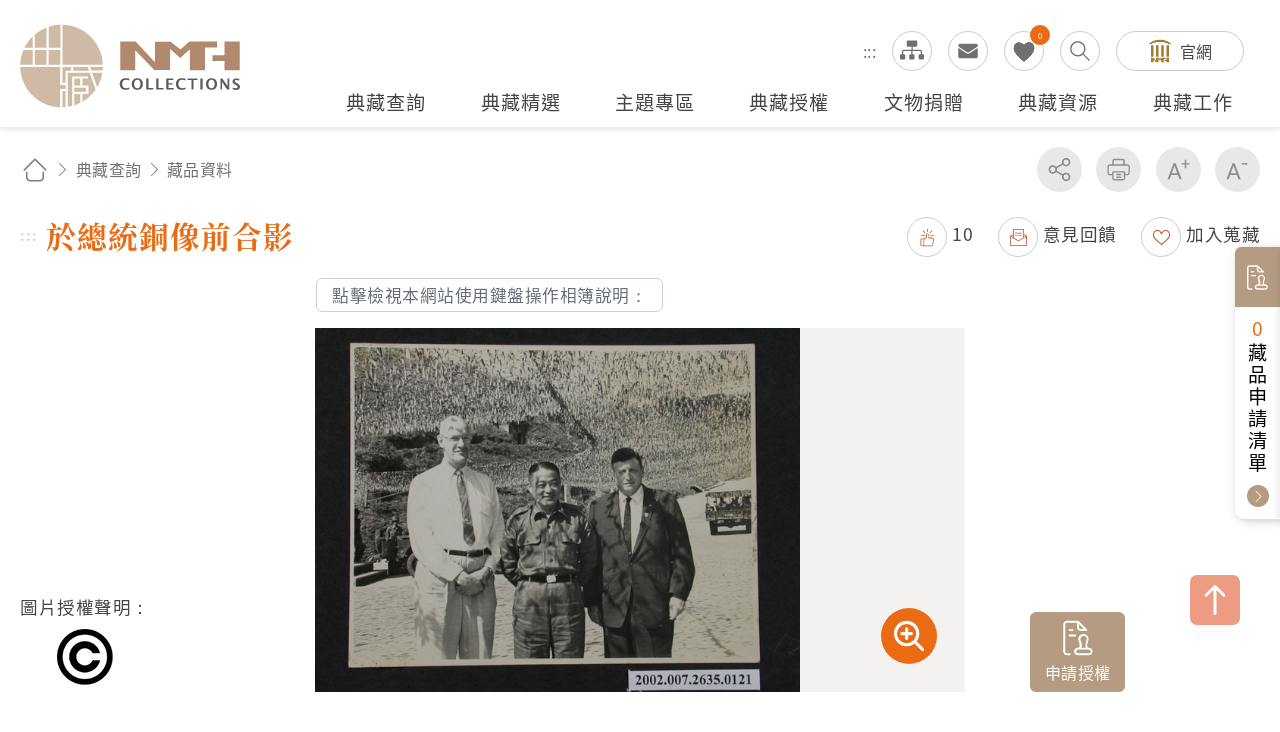

--- FILE ---
content_type: text/html; charset=utf-8
request_url: https://collections.nmth.gov.tw/CollectionContent.aspx?a=132&rno=2002.007.2635.0121
body_size: 82436
content:


<!DOCTYPE html>

<html xmlns="http://www.w3.org/1999/xhtml" lang="zh-Hant">


<head><meta http-equiv="Content-Type" content="text/html; charset=utf-8" /><meta name="viewport" content="width=device-width, initial-scale=1, maximum-scale=1" /><meta http-equiv="X-UA-Compatible" content="ie=edge" /><meta name="description" content="國立臺灣歷史博物館自籌備處以來，多年蒐藏臺灣歷史文物，透過收存臺灣人民的生活記憶，以建構臺灣人的歷史。" /><meta property='og:title' content='於總統銅像前合影 - 國立臺灣歷史博物館典藏網'><meta property='og:url' content='https://collections.nmth.gov.tw/CollectionContent.aspx?a=132&rno=2002.007.2635.0121'><meta property='og:image' content='https://collections.nmth.gov.tw/GetCollectionWatermarkPic.ashx?width=0&picurl=E6+ulbPIZQgsjngi4/inSLoSdFVnl3FY3hFK13DookVPGuJNGlb+3tEBcCbUr/H/RSnsW7EiEiHHh1NVzJQxOOLTJWzW0bfr'><meta property='og:description' content='1.本物件為於總統銅像前合攝之黑白照片，畫面中間身著軍服者即為彭啟超指揮官，左右兩名為來訪之大陸救災...'><title>
	於總統銅像前合影 - 藏品資料 - 國立臺灣歷史博物館典藏網
</title>
<meta name="DC.Title" content="藏品資料" />
<meta name="DC.Creator" content="ArticleSample3" />
<meta name="DC.Subject" content="內文" />
<meta name="DC.Description" content="國立臺灣歷史博物館典藏網" />
<meta name="DC.Contributor" content="ArticleSample3" />
<meta name="DC.Type" content="ArticleSample3" />
<meta name="DC.Format" content="text" />
<meta name="DC.Source" content="ArticleSample3" />
<meta name="DC.Language" content="正體中文" />
<meta name="DC.coverage.t.max" content="2069/07/19" />
<meta name="DC.coverage.t.min" content="2019/07/19" />
<meta name="DC.Publisher" content="ArticleSample3" />
<meta name="DC.Date" content="2019/07/19" />
<meta name="DC.Identifier" content="1234567890" />
<meta name="DC.Relation" content="SP_132" />
<meta name="DC.Rights" content="ArticleSample3" />
<meta name="Category.Theme" content="630" />
<meta name="Category.Cake" content="DD1" />
<meta name="Category.Service" content="911" />
<meta name="Keywords" content="國立臺灣歷史博物館典藏網,主要網站,典藏查詢,藏品資料" />
<link rel="stylesheet" href="common/css/page.css?v=20240705" />

    <noscript>
        <div style="padding: 20px; text-align: center; color: #0099FF; font-weight: bold; font-family: 微軟正黑體;">
            提醒您，本作業功能，會使用到javascript呈現作業過程的訊息提示或功能呈現，操作過程請開啟「使用javascript」功能。謝謝。
           
            <br />
            Remind you that this job function will use the message prompt of javascript rendering process, please open the "use javascript" function. Thank you.
       
        </div>
    </noscript>

    




    
    <script type="text/javascript">
        (function (c, l, a, r, i, t, y) {
            c[a] = c[a] || function () { (c[a].q = c[a].q || []).push(arguments) };
            t = l.createElement(r); t.async = 1; t.src = "https://www.clarity.ms/tag/" + i;
            y = l.getElementsByTagName(r)[0]; y.parentNode.insertBefore(t, y);
        })(window, document, "clarity", "script", "kv9kq40eqz");
    </script>



</head>



<body class="nojs">
    
    <noscript>
        (1)您的瀏覽器不支援javascript，但不影響網頁內容陳述，如開啟JavaScript，可得到視覺與特效的最佳瀏覽
                <br />(2)列印功能：請按下ctrl+P開啟列印視窗,或由工具列中選擇列印功能
                <br />(3)如需要選擇字級大小，IE6請利用鍵盤按住ALT鍵+ V → X → (G)最大(L)較大(M)中(S)較小(A)小，來選擇適合您的文字大小， 而IE7或Firefox瀏覽器則可利用鍵盤 Ctrl + (+)放大(-)縮小來改變字型大小，如需要回到上一頁可使用瀏覽器提供的 Alt+左方向鍵(←)
    </noscript>

    

    <script>
        ;
        (function () {
            document.querySelector('body').classList.remove('nojs');
        })();
    </script>

    <form name="aspnetForm" method="post" action="./CollectionContent.aspx?a=132&amp;rno=2002.007.2635.0121" id="aspnetForm">
<div>
<input type="hidden" name="__EVENTTARGET" id="__EVENTTARGET" value="" />
<input type="hidden" name="__EVENTARGUMENT" id="__EVENTARGUMENT" value="" />
<input type="hidden" name="__VIEWSTATE" id="__VIEWSTATE" value="zTRdICSCDTnMnCPtUcBKgMn5K1AnMchNlspRSpbaiL1tj9gI/W3e6zU5GcCQkxGMmKMHb6Kruu0sPKsT7SYDvIC8ehoUQX7Dlt1E6JLq7O4No11OZA64TckigvUF69S0DddUoZuMlVLVTQhUGDXIGGdAdF2sQPiSECMfOo7aU0Igf1RHSCh86Nt/geB2qV6Zbod7nA/KzgbsDjd9MlrWtrlcAaOw7w29xJDTc4Z4iO2oqSE8dJIXbZcCwISXRwvNbe9UdQL68ziP66p9kaIm6nW/4CTGcEUSEQ1pp/Odbsh5esWQ4UcdIy20qnJAEFFaSEOqmrx03DwEY2UTLW0BLBfKf6mRCxPDTcoHKpEqvI+9ghzN/2SdeS45AsK17mPpGz8w+eNJro3iEIoy/6M39ygJpXBntlRMeKh80OqL7ei04UCz5pfhuwoMfilyeIdXppmiB2Pfxwee78WPFywbJiSFNiBKBky1MrALK3qLN0Kq+IB+siyS6vKmWSpUtBqXQ6A80r9TR/+bleK+gNI1vUm8+TLuVoX5LFqZm6hY5W+OEDabJ3Jn661eegrUkVjg+Av3DPVJ1Ew59t121e/AkPVFvKVB2N94woVWbAwJ1mptd3eekxE3ypPId+MidO0JPGO5AiQ4+tUNsOue/cKQGd/oqR6rm5y7Q9xtpnhc6fOxij7h8vacgwDpnwWvV/CQZroc/p6+wTNwDXk4+zqFNyVj3CrvLZpzmXr+pqXfUHMBAvrhy1IC1dIkaBNRdbNwAW3XDJfjHSMBAVIa4iYcZeb3IvPlUKk1uGKKcKULt6y7vwhkE+5U/Ap6K81IobOnwXN5lRGmPoRa10Hww3sURel4TXh4U6Du8HxMYPQx08mcaJ+XZxcABI0I+taMZNqOxZOnmc0bI5KJqJSTbBQph2EtEffKJzuXswHQx9p3rCCjCvODPPeV31AM/GxBEwHYFdCrVJLyCmwFbkqh63LrCriNEfLrhgZqcw2t6FBIFw9giX15zU1x3x4LVHMMysv3GiSpHFQ4s8sYBHjOTA7Ybuqc70eJNo/78NWjW2TTK7jcbrbSHT7/lu44feHxoN1TNmrUEeciDvsm38YgFtUUqQnkVCsdMz07yjU7T8qullF1az1CvZJxPjz25dTs4AIUTbd6VWco03sdP+2SfeSOFYCQ76FsHReCbzhCuFCzTVTC9cCi44H/PAIDGfXiDd8YALC+r+lxUsSChAL8z/PlloC8STNAA+yldShgJGCk6FriO0wMGe5UzSXorCK5ymyQ4MuBKRt/GL/ApS85sBdSvIWgoGpxxDt7ZTRevJ2JbyGzS9j1YU85JqeX/3NU4G1dteAaqA+em2uCaJQWGJZOSnHUDEZnWNAokMYfZ+dJB3LLIQe+/ocMdUIs90z0Ru8BPkvcjbIM5AJExrkY0odiw3yoeRxTyjVBFquEwJDGCJdVPYhftvypBM01C7aSPrkNTLGBvgg/SQ461X0hiRNTLj/4p8NwYhe2zv21BYCzLtM3/5mIwvUki1rFj1IthFhHDLWntVyKHkjTrIYpLTLw9kEtHv3NNvjXSzRwxiGAA/CaLogLhhGwceT8Kbr/SDAy6zW5qARLh2etVBSSVg3c9nHQYt6cxBr8Hn3D9WUBstCeHc2pQaL+k0LKsFr32ztxeYrP1O2YAPrWCriTnNT3DYOA3O8tMwhZTytWdU6Q2EWCw498/IZrmdCIKoaV+NN85GsEztQP2tzmFrKAQp1EaF5aW/RHzsrL9W1P1Irave09d42ZAEUtj2k1cdOUySZnKd+6Bs0usQUWJqo4/0FqOnXVjLl20avHWBg6Kz/vzRkA5CYZjG9WDtI0Quuf2syImZnpv8P0CEeISQMRp3UuT3FivCFp30bXw5hg6TwXOQBVJUiMvJ5/MtMeVWrnsdRY9qCfrJzfwUPCUtsgvrkD5wDcRmRfTmgFFgH7EIR960a1eF4iJmbCnwmDp2ZWI8JCS8GQirp1MclBpQTj9ErVxcQGNkHeZ9YkECSRHWc/jR7pLEKBE/zFnMc+I4wvrFvL9PvytCMDjaQdrETLJMCybYJIdqcY+Ldcb2N2qyB5NLsi6hxG2b8jS1KPI+OiZlofHuwkK2ZJlvxSMV8znr+GyC1BAbkbQ3KXdd++eHNsNUIN0jEzM8wx7Hk3OBk/kilqjgLG98S5Hlaav9jhKRM1HwQl9SR6k2qpIXn3oi3eAeJHo0X+VVVV/Dwq0EwPgdfgz04Ua1nNcdjsSrJMZQqWd0mQVBRfaonnkVBtF9K2XdXWycmVIrsMNBFv90wLFZLUU5NwOcprMehOZfgy1ywRyE7GxY7kwSWCW0dnIcl1N7+M58zJtXQKXLseZkMQrIYDYL1nAGYO+oJdLM40Unzd6+QL5VPVjBjc/TzlcOi2qw5E1+FcTkS8pCVYfmf/dKR2eQ4ZR/meBETcVg6wJlhk/bCNqtD6GaZB1/XbsVrqtG8PrKnqCHp3/1dy/6KhqCtf1oKFGiS4kYjUFIrBawBKy5wofEEy5oEEQ6nT+FZvCNS4iWj0WnBAGJK+0Y8oMCHXNPAueXEFd3euprWxPiKuMckl1yrD7tQErCwIvGwTpBgzDiO/2iu7jkkbEmwkYCE8puCTAVcrz0JVWag3mzJ8oTyxiyJMkh0BU6s7qHW/z+xxjG61cZfmVuZbWgGrL8Unyupc7UKhVOvtH95e/rAdB7jdVZmZeZy9CeWAIYhiGlHQ1zxsVGqRAWZuVLKPvdMOvCU4x2FeP4Vv6rMOulwWSoodyrwwWhWagkhXHvQNf72ao9KXQ1ERYarCwzXLDqxWNYEwfpy7VD0kJQjnf/[base64]/Ki/CbVk5zuoyZuWJQI0PMcjcY4evAes13oBqMFV8pQ4vX/bgog1Cy+HpIkjOBmHZnF/2RMye7V6oLhU610BLlj42UFYUL00JV2w2yxSWwBaap79Ad4MZFctBeJa6JdidBIt3k3Bwxr4Ris+uWRGb4KkU1t3sHOHm0huGMAwwwCJiS+WPcY2zIFHC9Olf4Bc/0W2f12zUYTT2Z9qeQjdjx5Ca2XxIPF4Bnt+6vDsMJdaGTtnYus0ymjBBjmlhUff7wM7qwxv2JxwHY5EHvxeKryNd9zMjUGbUgZgMk077OfLTUY8/Wrx0sUIxt6jnpFGXycCRWmVDcmM417S4NMRRRCj23a3jCTzDE/aklohFCV1rMpbI3kaSCAyJQqd2jtEQr0TYzEwn7v5mLLXxioEVdvCSysbEvtEfHqlI1OH1/s34M6ohmkPZHdDGjDkCZNdYIvzPNeDTHj5Wonktx6DWvhU5LvB6D+dMXsEpcFkfLx4i3q1wUtIa9cqH+hh/w/8KBsZ2GMo8scQMXGgRR5iWcma/n4e1VhHI9hnPMIfYYzwzN8wFQFAQ9thC7XE2gjNx4ySaPkfz6ZZnIsnTCTFmXzooyiazx3tdGaOxlyEyIbKQwhqH2BjbOrla5Q73JpupHMconbq/Cc8pYl8DPkJEqifmSMc2QoahL3RiFHomaCEhBjTDwd+Jin0Sv1Kp7hvFs0t3QyO1Eg5zlsh3/3Kjx9aaRbIi6ol8+n5DiFxDOfw1hsEnZont5F2gGRi96lkFvTNjY1d4ur6pDUJyPzzA1ML1r5Vjkc7DMCXu/gjqC7xtHg+zcE1PmuLQeEbt9UsAjipB3JRQmm40SDp98hpR6hxE8IQKbhMuoJ3feaoWNZv6GoqF9XQ7TB57WPEHrquCY4yl2jL88wGnlcPDP/f7OrA1I8slO59E8d2JGV0UJtdU5zuGZ/ySX/b9DSwe+OZQ0NdVzeYW/JYoEzCKuOkrm3ScJbZrCGWRkcJACciyn4F2iVqsFfki4QyDjraq4mlwV4hIarrbV++98iXwp1xrOt+eZIOtY28ZyfTJG9wMyDLriNNWRDVbB6bOsJ+YEqKSjzryoZ6u9l5R+W9kpKbIWsRR8WZEFsL2nhkCaNh65DM7dg7H0HEsZahpp1P/NSSAlgqKt4MjP6lHJODtBJ1Cg0qCRs/d4lXR8Rfg2FVuTqYRIZ2kp5185q4fySxeanlnLIwkHSXaAQ4fxcveHYUTZEbQVqwDHK5mObUQJfpYg4iJBYlxYS3jqyHUoVZTD+kv77KlolKiAluKYZydoB7cgw49uK163cssoeH2Vr1w6/4QiobRcsv8VFXh9Nraz99bgADmqi2VBKYM8dqZLF6BhnRgbSob1FkqpUT8vTBY5sjbms+1r07caXhv6SWJh2AO//7CCoJ6bnfMelkbaStHQbn7TJI//HRrmFtJjVmNPuO3TAYXulevuFhdc4EYZr3mTFguV+WaKaI0t8wDfxd0ZQ7cWT8IwhdRj9KigjWZZrlVnO71sIAbMwZok/XyEn79JWMTYCw5GUwMIxihxtb2tWJ455kXDseXbfGtBfZ/Qaezb8ZaaEMQO4HWdXr4tzu/3mxrI4o83PCWagJiptFeydHmX6qTDQSFc6YmfHbNAYn0AEQNHB5mLfhoQpCZChVxD2VrQrOFtBIwjh7rMdLJl7OWbVaivaFgN0mi64/8F1h6qgqP6NDK36YqUeLSTIbu9XirdV0Fk3/ECH0IDAzRR7dzz/K+jPH1HrHwbAjAoGqs/FEh2OmEObyJnTr0YeDL+224esgv1QmtYjfMUV9tIBFeqqbYwhJ+e5pMCvnQWaZGvOoYkEHcvtEPw1kAWnpA9gk9Dpo+T8lvJJ1hnNzWdVQih7V1M/ERKZtIKQFQCMCyRSDFdbMTrsBl9oHtNzFfmpodu6486Ptr4vioywqqwd96JX7GrcfYhVE6hVJTlJC/[base64]/J1WwF5r+DXGJFpjhfbdSXsvIZgxB4vSXinG7UwRXg1o9hALi0JAIKW4P4NuclnEHIxsMWesWSobpKQ5M/mOfKNubpKAeQuloT9Ojq3MXkkicnbYQOrAL4zxo9pKUhE7xzDRACDa4QgzM0NyDfZj09ZN4QofVAaDYvWZia9M4ex3/pZnpqbN5LtvjhbjYPTb/lDEWLB63nVmApSAs+PkKzvoWODX2GQxKEAp62r1aZduX75TX4hKDhNtqadIki1YYmUu1/Z6d8fcx71W3h/lDw8qtYdXPMb3q2OLoe1tWHkHKOQ+GLs8bEc/sNtaHi80uVs15yefIVlLj6HBf//k9OMWrCxPbIFry2xvBoUgLUPEM+UO4kS1gWXLSY07lxajaTIumC7mWACg7tKqwPxqrrTNUG6eEX0tiipvzuxqvaYQsreh2MZ3SsWqirzP5TrOvfGJftUzl8+rM2VCgrtWthG9U9iMwF/KMOBCowV+Av7Ceie8cUZ6mQGe+R68Q+b1oM2iCGuye/2+9jEB32PEoZB5uE3p5O/Z/[base64]/dlJppRURSBXL6sAet2EvMivCScsyAW/OOwkltYzb/pt9F3otPjp0DoCXVIFrDDU4Yvx5Zu9joJcmFmw6RNw/f7txmZ87UP5qi1PdLQzjtCt52nvSj2X4KospuTHcYg5NnPubGpzmV2g6RIufHyby0XxrqAfi+LgJSVSq82bw1/NPRzOWWMfTNgLfXd0g5TT8mwlTHlUKPJweIxKzqt8pkfoZHS49bCRYJOCnl7slug+oMqIFH3EpKy+Nyr/e3Ui6MZj4PcdVnSSojvz5zkmY2EkQFVuFwK3zG9mfWhwTxpiee+1jYWRx2PV42l4agQpoI4uG0sZLaR6cJ1Bk7Ia3c8tqikPaQl5rod0yQKeixtphp7y83TjloSWU4IIuMWir7Vy9/22Y9Rw+EugYuZcRcuQcYwfIsHfvKHlT5D96Afwcr2PuZ1ZmC7iNw/tHG7YgnJCmgCB4c2po78xzxYNqyskS2AYxngRXdjXry8W0eoO0dL1hH2GUANVq71s6vK6dsRSElSYK3/xlRjzRAv5Gr7mIZOEx1h4Y8qouPlrhDi/Ejx+DTLiMa1At6MXy6OOCZFoEmo3pvccTrhT+b27yjoQ1zqDXl652CPstLJrlCvHve7Drt0L6KAfU34SboCanUuGuf6KP7rhf/EscBi5MeRf0x708eh34YbGEdRIlxR7IL+KJWT9JUZSc3eSHCM6o9KZPXPTtXq2/wboQ5wUDenrFaNcsKLvIMQ5pWmF9Am1154UMuEF5gtWyyTmPgZ6AeSv+rrWdxasxwm6h/E48AdA0ZJOgNlbCHYwV2OAhr6AVAOeoNo8nIjpFhzSrm76njnWGEI9L1mhYbZDM65KcBdlfs98P9FJw8Pt0+qiSBFcwnzFuV4kY1MWW8YwfcpeVp1Qkj/lrFfoRaiIBnM/1Wz6ycCkZmwbz0kGTokZjGhu8Bjs1bFtD3kMYyMSyJHmdPBapVFexkoqb10/AMZtFf6qj0aS7wM67XNd/urjtSYiViCATbiag6z3F8mSVQykxU9nKiz3kPHpoV/QZ89MHPshy7HdkJ9EPwMnCWP19OtY1fDt1/MNT++96nxYOEWPJZ1HRxmlph2BM7eGPc8WPQDbtwtrXYI/s65h7PXhSbKh0k8JFLGd6C4FGPQObxWa7pcLct8tsPb3oM5W82hBdmvOZpOEvC12pw7K5E8c0H9jBf7u3hsIX45T22H9N96XQAqnNoW4HVsmfh9OyuQM3rGm+AtGMF5Omczr4+ctedkh0Tfc0WSNCnLB9HC/ZmYafyQLFXgHMFlJcjf9IPpQ1/Ps3HSLqxWg8b0U6GM8T497w33ec+JRFG/9IiUJbOY5VvAhTnZDvO5Sbsy95fkNykwyoXJtDWQBQlYXHHwlYofqHVdcaOU2+akuK+T6SWL0XAOmxNLp5d4TvMwaeITh7ucaLJsOFfZnUfQ4UE3sHzF3DPJ4vqsIjuPWbgI3z7mEGAJyGq36XSYJDNAIjUCa5+q7WAnc3bGH0nEJCYKcZyHES0ToUMjBMcFPi/rW6ogZ2a9R2FxfQrJEpDWTRm2SQ2GWW2o0kkxa3tjz9hANuUi3wmey5CLjvyocgF/obAvHPLseYw3RzpapzmdgYlDd0dNxGHvAaIOA0qNbDcci0sDIdJTy719+OlJLrWUFWbXBsnrKLlOHn1npEX8c1gyy5PHCgu4P2g1SE5qtf0fFNCuC6hRmgAg4H+p6x/WJ2pYX7REJ5nuqmOjJEx7V1n5kcLoTuXxFEHKXNgyakJOXrsGageurgf1KQh/zVajCotsdjSvkRPPIyy1C5N3KSGBuIYNnErFFaBPqQtlOFW1Pd2/ij8TNAy6Tr6LxqMtyeB3XCbA2ZUu/9yrltlyhQz3k355hHR7P29OwyiJxGHEiXvYVIFDXcZHBOBvpLtzvEGQnt4cL3qV/u10ixByP9KF4iaOhiJuK26n+ar+rIN0eR+C9aQx2LGtu7N0cHA1JVET9l36NVcnmp4G5t1G7Ma4BQnJeWmODNI3t+fM0HrXVKBNDyS/sBSZ9IzFBulvmdXAAFgMeRxM/j+T9kaVbe/2Upq1+pmZ9WdxgqxwJ4lHLNXzaICjNriMR5t7C0KEGJjZyA24nlhnK2/cIkJLSqO3ocL3CDEcRmqKJIRt0asKsu6Uwf8h7xPvr6ZJAcknpjHu2fCpP8r12+d2BdywOdpKKBl+qCekYZD70TnVBb/FE3VCcKzTJXIaaXsTBxA4K3UbT41h/ypBuSIGK0UT1cimI1WiKr1aRZ6haacCv7NVtttkNvYJUQB0pFo8sbGTqdxCWwv/6eCkpV48uPxjOzP3nDNvDg9E3Zy8CpSc2GMWafoKMKrOktrRAYtUkKmlynEYqS/q65Ap/O2YYSbMACctwWEmtZFK49JfNWFTEsb5VITGiYAMJ6ncVunevcBQUsbZyDQO9jv6G32Ez6FdpR2sBO9zuVmz06eFneitSMPOBwbV7U7dKBCST6oZCYqyf/LCN/MaMWc/bwvhNTXxEJgjOxGl76OeC2DwZU1C8UxUnNp8YazT4qGLFt9z1Hff3NN9wRNRJmqxAqL7CCNQc1dlv3ocAI6UOtjLhyCQ1knjvZr1kD2JGLw7CcD5dvUmYbbavvYQePBCsGxY/rguN13l2o7I6fohhRfSsxB+Bzsyo1TF/KQI1PPdPWT4v7dj27EUedFykIz5Tkz6/P4TSZRU9MMyAEUUMODTWGt4Ev8xvxD6vL7hDPZWVpzkzhT6W+co5njBfWO3p3J8rvbCc/2BZfU2eHs0/afsLHLWq2cvKooS0xnYV6oirXUeGCIA3mBD6aE/EEHsvxUgaAfdHZxve1hDmk2oFxfZdtkAvlr0vFNHXNdv0YtKLIAPVhQQbKjaOU1lROeX5NHbfC2QyERqCDIbMnghFGUFhbO9DhCapyXAz1uKxtJPRaLM9L74HVUgPetwKPlRhcrVRLvxZb/u8/jEx1wKBN0s7cY+RW5x3EI8qZ7yPGR/[base64]/0YdECkRQHfbkqHat/5jm/fwuBLUqMLvZUrt5NkCsJVnEjkUsNTPDPk7ZCj+K3884L4qr8oH54wi+U4vrOMPpqA8xM2Or925kzIeAdZMm35TjgWi7XiYa5tfzvBliR89XgWNAO7IDT6OU4EXsyMrKZjsbqKdxconIhTpvftsagP4jS6o/HfXHTc+PDqgz9gNRdiX+VjoTneu9q0pcw/rN5Uahlt/9KnmlgNNIuOlriTRlQzuhsP56TrSV3r26IVr5LJRhjcYi1ANe2sOgSYgKexi9ys+k4YSZ/AiAGN8grRKw6XNhntQv9cSybsr0kgYDKUuiUGR2jHuDtyO6Tcyli2p2LTH9sjDyeKag0TAHlHOBslVTCOsZplPoj1cU+770GQjZF4bqr2/NHTeYNgGoBxI7NJG3lfN7cnccW4NT6YqnUk/5KwcFdu0PFZLuUC7qy10/8dh2rekRcvnXcfsLhWhSQBCo/VrR7SK8pFXt0jVJuvNVJ9fSknVavJs9TotkWoL3d7/LwILbFGgtl9Hk9AgUBbCmoEF4rFK+NSWsLJgSzLQHdca3Mkq4p+wrHYifMEC/oRRJ4Fc/LUpiyFvGBhRCCgOk6qRpxVMeZQ5qlr5cI6G0fVzNw9KXN58fD+SmtGGq2W+Ufr9MaL93jOeBkGlDOZ7lwAv2jfoMNHWBY4l9ha9EHhtd311MH4YZ4snvITx+hHELGkT31r4rFPJ+/JXA70HNcTzPrMx+Huyh5VNQmpFmczWorWzKtP4mD5LFgD/pO8f+C/jgYAsuAccPMqyyDOdJIPxcpfW4TnicVCKBcpBCEI/lX3CQTkm0rowK8Hn3HFNgknYLEP3F3IjA1ykC4MRBY5wXSmu1/3FI4KcjAI0IbFiKPq75CyzXql3reUThXRyy9Xla2btJOQwVhJ8CdSqmpqO10N3Bze987ZajJS6AwGwqDecSdwl93oJTR5FT1/skxrd991yqGaGzJOrHm7XQTAKrUYzI1hK9XzjNqdgiljufASMceOksl5t1SYnG2skoSUDPqUpBX5cOpug/R+2Bg991WML4abjKYhEdiA8wwKcJgWIFkczSHqq5vMoPB8UPOS7VjW32nhtPW41XpiaPhhIyJgjFE6PdibsT2egbkuv8HYrh5Nl7aU0kOLnaWZLa3cl0Cc8uGDU3386h2/DLFzN39P+XBPQL2dd2bNwJifET65e7/oYRQ6oIhrbZbjCATbdUu+poziUbmJGq3t1fLk/B6haBphEzgBIRizjstZMki3TtHXkrvogBjxgtxQVBBK3ViW/rDADXAgrD/+XeYMrbdsXdmRg1uGOU82+Apn6fpdZ0scfYxtzP6kojo+8IiQkPR0kfu370b7iTykio9v2XXDUgv0JU4dH71ZAEGqmEFdzxsOskmn8WKBIilSiKmr4Lvg0HkjYeo9c6/hbyMfouvcIU9p/eRcCXJwTgQhNiHBKrfElf4REV5HhsozSntOp009o7NMxJT6QmOfwCgwprDIJe1/059FqBMpAc4LO6n9Q+jVkfosokWkj+ySghkXO1XJAaaq/[base64]/DbvzI8ykXRQyPetxtOfSebPC+3nKbEZpOtAWBvW36llvW5dBwge24boeUdB4DdXXuarDyCNTd6Yxl1n5m/MgaLtXa8H3ZBbH86QU/FUs1rjqyNl0OsNmVRACSAkZXtwNYas4LDDiYCoAEjA1MssoblQL+qN3XAVB1lfj0+vwV/w3qtK9iSXPMdBqhwpK02FE6Xh2jOUw0q0mtvSh9/7A4z5h/zxxfHCwY30BuPMQ8y6CfJ+zpc5fSId/E+i7TNNzuPPtkhn3zCoPZye2NobLBk4/4PrkpMJGXU1yXqTnlBvwVMFbfLP11LV8usgdksUqUVFxtTDEOeiwQEB8GIVhs/WuiJDc5Em9Uy0VExpVgE182Zg6VGU90noBjnhmcDL17d0bUDU7nPu5/[base64]/0MQCKcGdIpAoSMwPxOrK+5xGSnyYQDSXqbElaSfTT5ofT6840o7wQMgTRfQXBoWQ6eMjRrGxphxtIsnmsJP2yYFWmNaqRJOLn+V4sCW2r8f5rLdLbTeWZ5MsR3I1T5VG/Ctl9mGAfDHN/T24vE1loz9qFSZCm8V4+XJXf3b7+epU98zNfld35jaj7SETO/Y0ZqTzJhysHg7gkgpv24q1Rut/DJ6HOxRqtR1EdzlfrLDuL1Up+M1VjLTbYuQigGLowSwYvIj+rvn17At0ahFRlFQHxn7ZOMYsIMaBrHqHq6OuymIGbjvqAtH9fpHUnI+p/Z1SQgFslo7AAvXjQRKTnsVsR+g8Zhr7rG+CZ5wYVeNm0uSNvj8YyvTV51+eR2bGSavVA1IETFNEQB/Xu7GwKvFy2NvqWJE1of/MyJPtPgk70EbkuPR4t5MBLBw/GfHIQtSzQMEaJhOsNsD8C1EhjD30wTQrP3LU/Lhdm9HrrSHhCSZ6xHTaL06dqpxlgCDKDjmrizzbXb8cHPFnKAqpI579BIN7t3/lqn83JMwxZ3wRbwMOV0ZhdUOkMxc55WrlWyjcmTQcQODt1jcf2g1B0vR3MH4ePgGP0GZy5jfcThvwNhfwFICfklwAomzFjFWnZHxGSQ8k9Lb+pTOmZGQIARO0w2YEpinET7DQ56k/QOYnnqIqD5Mvzc/3R6AZFTNROhJkt4gqhTKRYyDpio90N9KtNZUrTVZu6QNqrmuImbQpWMDgxU8yOomij1lOmFNWca7BzufBsZtmnykevCW5KgvwIx2qG32k3rUVTXJ71aYt/lWAb62pUEGBsrr7fc7WID++vRi4nxBGKvzmpw7wNV4neRmdzRM93r2+aRZK0JzXFnEciYDwfU0uKmaiUwX27TmkHSmaKa6zd1Ulf6+7vz/wn9WW/TXRxo2faYlWyo4RRKr1T4w5uesEl7MIRqj+42HVTmEn8B+dij+5uez9rNba1pnklqQ2KQTUJrft/QdrP12vm4UBchDHphB9HJ4vgSNKvqX5hDMRnZoLlXFIXBeIVmJITyIzjbt256Eyd+iCMX8zQELdGIZ7cT4q9fMbqXETYwGc0C5uxz34kIeBCrq2Yj1sIBR6yp9UwMlMhJnlxVZbe6azLChUlj/BDYGROVBagfs/m9o293W8QpO514Ty0O8FjtoWxJQJtRBin5brIJ/elNVGtrZFVdOWSC5EXENHLpcS9t0jqfslEN5PZcb2uz4MVs6QBGT5PMaOyaArvpQi9P0urCEX+LiCYlAvzgEi3VsCTkEVaZUGtKRxm0/3PUmMlGV6nE5yEMBhabfIvs2ovay4gBsxX95wYoCwMdNrMGp9RX5xEITQ/cahjZdwZYd2iDjtNW7/wGzrZVDPAM1oVYca8mGHmtZWLAdwrF9KLU4tuFeIF/t5g9ALxSwzHE8ZavQlfTd9zWIfKDZIo71n+t+HfbqVKROS83+zp/RatQqDg6aA0MXycfOjYfhr5HE108hVeoh9PsQJLQg7Iwek9Hp2F9LVdENfiZ//Wl7uDrIALUEQCNPiwHR5s53oKjT5hWTubuUL64KYI7EELzzl4xTPJkqB5z+jLcNPNqoTpMpLzl+fdVo2XGWnlJ1fsAPdRSu7aCNh2i7lDZc+puH5TSaXj+/9xegNrw9PtDkJBbMG0sqHOmpU4Mnp878NQhAYf59PYXTWALMgWhC3EojCIjFiBeQC65c/1JF9IeSkP2D2Kd/S98DgJLnvnYZiaPnXAs/4nn9qxJ6z7JDjt7MgsDkNtXw9fPDBu8RwZGK4rGfeRzQW/03JQ4LjHIF2fL/9eCzkyNKZJM0uQfjwS3WOtpy3rAxxNxmJKldpVDee4BEGkX/Z5oE+zw4uHnPTy3/0un5cLpXB572x3KcXSvkIoP2P/O+iKaetkW53pyjei2d+aUDxJMOA9PNCBsbaTbkMDgiqYGJhbLU17aMrdqYsVq7G+l34llAGKDcMIKAtIblEvilW+whcugzwpG2omx3tIT5t8rxeeYlkZqs++UPlW7uQUq5Re+DA5Nz68LpSuRieRtOrgeFps6YylxxMbAPa790PGMao/3byHG9G5iTRJqCPij0uOeE/2+5flzc+bS3ANGJhwSP1gHk1107f3m18lmMiM0hQgv7qawI7j6OVjPhSGpxrTBz5ZKCOFHt5c1v9GWwhC2594qQRgafE9cliDBG9+CdxqCogg8wOCh39AecvO3cCaFjSVTQFP7NFOWpbIenYZQBnSACBrZgiznu1m1K/rwnZ2NXUy0WBeMKGBGG2PK7lok+3du+wDL2/ELb0ekvAzSWMbMcU0Nl/XVigrHqo8bQGToxMfiIXJ4cMBaztDJXeW5RurNEDrv2WatNE2pvKqOP/f6g7SgXx5IR08RCxDRmZULUuZtL7YOfITAQkDp0Y4B6J8oUpJtUMPbIgS211QS3UJYStuiTJ33B8eVdUKvdu5oE94k2OEbJXPACTsmhUlfJImKJ7b9vdgL+ok94lJPIvEkfuFR2ceylmo/5QPSFFDmEpry62bW/Uq+UFciVQJgsI3fyCGJ4SFtSMe4G7Qk2qK7ePZZReg3T9qNIw5VdbikRi1UVCrGPps7UwfHTAMoJtKuXtta9Gcu7dMlDq0tncFKXdWFKvrlbsibR6HOLo/wjyqMiev0ZWDy5JMbDZCsdf88KoeZUMvig1KBmY4wkkloL+00BMswizHb3cyJ1cnm7DK2kNzZ/HkVo1baCiQNqVwswugwoORCp+dpjKvRYY/t9uD65PylJef9hYsIrDn1EpZ0XHZyUnDDd4MpbPQfYhE2pZ5rn3bkBWvmdrv8ljFP1rfq8ngQBO70kpMz5IviS/0VxHKLjgdog1B1WMq61JQ6uOPyfuQZcZeW1CoNL/p+6pRFRHH4MTzmWE7tPuhBEa9rd7XaTM40qFMys8yB/Zhv+by81/[base64]/GySHZnuu/pEOfJQ9DO2NOYzzmjzjCybelSDc4OKY9BunFPA19zQPT0D6DaGeckyl0fXRR5m3cfIlHNy55yM2k5puMXXpIjusfJTyY7IAtcyEeNnd5Yyh5UMO56tzr1T/gbgdR4mo/V5iZKPbemDLqeWe4XAKBLOk6QITUlZvjkulXsHKjYdzCNRMxpkDeQEGgsCJmUkQiKWo/+by42V8dOPnDtx2alH+Lu0DXoEbY05qYgWPrJ7noYg97a42z1c6rqzRrY5IXeQit+jQN+ie/M6epwkkaxtV4MR+zXNCOVX4XiJOPzjBjtSP4Sj+mPcVyN5r6SrPRlMU5sjBk9jFkOrFn4VOYEh89iPFs2qMJ6/4o7WqBvLhFdjanqYh42ZZLFxYX1v2S5UU8eZzMBCaMhv9eu2QbqfuxfJSLANwydRyRIF8rqgoeu8adXx89aY2iaQmNbN/UCPR/upEXKiGY3VwDN0KYSmIwig8xi4d+NDaV3NiyD3Cfcw2OZj6AKz/zre/eGOuXk97Emn799fgVVav3N58KRtFnWjqoy1QIxUXTJpF6lsmnknWM3WzGKaaIa7MKh+k1y4hCWAv43CUWSNN1NYuOOiDYWSOmL3/Uh6nfJZ/WuMLJVv26h03pvf0fwRbmrxC12tYgMMYXAhoCCf6oMo2HEz/qzoAfm6UrbtQBq4kHzj2mS3TUO5Y1ZRYNIM+9w3WSpmV/mRMZqtHMdBTjZkIyI4XwDGmO1XlFxvxMm/usN9yv8asccA29AaNTn+ejpfB+gL6noMaT8rVpQ9BgVqEDxnPR50hXB8u5L1BBAT6WoTAaamVaIv8VcFC+imAkEy+ModoseBjxdjRCjDRwlg01t7QuWa9yxmAy03Ylz4/Ftnz6TJ/[base64]/kmASeW9w/z5gDcBACPpJJ+1AjDfjZxREmsSada5e0siyfIlyQqohroW4/utKN10TGKQFvw9diDKUnW7KP4J9dWGBuhVZ8g0c8myJjxYZOVgMIxpTgLLslOcIYdzenLzOIwVxGDmR8VCD/jseBtWoeh50R+S1CNpOpqGr3/[base64]/Jx6pv4YpKx0YvHkHr/6X4LF9sCrwBLePZz58ewHFlko3FzLUfpwTkMdaB78xv+ZAnfBOJjaLAlw8X89QzpiA+iaL92abDsFVpAYyrs2VeEt+/I9CF4xpdBakCUzqoIRFcHHzpT0siaK6udaO3EC4fnlL4jdvjzbfcu74ps+2her11PCj6OghN4brR0JGCfGwGxUmc7jQl25qG2cZRjFRC2VKEjR2FuvDGqh0nB1mvjrUPd45o8POZcjBj0Ir0/sY4zy0RUhUdupeWvlfRDGIqJcQYFs2GOY25oW9AA8UTz+J7wpFHsAn6oLwvk41XzYUEzA+RFY3S3fB61btaYa48GRcWtiJwkyfEeJruittRAUyFD43Oe4tTUcEZfEOl8VN19peQ/iyxYub2IRRcDIZMXHZCD7NyJh0Ex5FHCsfsgDu+OOHOZrQtS8dAkTJ+zK3i/KzZTncSSRXPm6BgXwBwYH9uj+xeiiEV/GvPyzDW2H+k56NGLNx/vShnwHBd0ilBwxJuL8DsorDUuKIW0GQ1VkYBuSj/korx36k3uNETKSKbfL6z/qabJgEDYomT7vjvvlzTfMkIWIazHGLIz8UFHPRjOAS7YS0uUeNE2Zl/rbGJNlUOndhqUvCifWOefiAog/FdPicaIok0/K92OU3jCdkysnudc48lsbtKsiWI03o7yH2J4F7BaKUO29pNgnPxTe6hBmoyhSVEkqAH+vICqWyUl3sGCadyqtrh6vHOZb+Pv64b/qUKmo2SRyqSWfmYuMW1ZnAkrHWpO8i2aYbuFYLdwRVtQMY3U/MhwefAsoq4T99qcpg949bOqi5AcofucqNY4RhH3dVFolinbdqsUl95Pi3qKyxryxajTORWbcdWil3PWzr0MPAJ81a5iKyqJnxRd7AGyY6uztE1tXu0nTBJRtGd+Gf6VRYerQMIiMq7CZyJhmjQJGRQ8lJ71MhZe1Y//BV2NGOfjxrKdfBDrRQ4bGWon6Xygj7lLj0eeU0NgVp8nYgZsAFAa+4yJrWcLF4MxCEwR4j9zFogKToHaG787fcJYCqDyXJy27jUEO1eammAlCCXs3opMlx4IQM6XnZH1PR38msbE4F+7uHp4awzjOZdH7/[base64]/s6vNiNybt6y12hWIIG8rNci1X453nClAf0jYYCuc6RJ0OTV408ZEsXhO78oz+slWXWbpqXCP3jWDTWmSozA71QCCssjmF4PryDYjzg7DaPh72b5K2mpH5DhLa3iYCGYbx8JSG78+pEkJn+EJFnZwNdu+El5RxfFn0q9nePMAF/a12bkRDWUR0VURhZwObRA1l35yJljpS1+2uo9JTxCADEB2Qq4sMVBHouPL+1MWLGF4ncHATjJmb4b8fAPdgIFZqAuX5KYYWr59bP/BWK38QgZ35SdV3ls6OLZSG1JBC5Vj5yIyCViWbUWJhjVmKWYUgjg4SgIbHRki1/CpyCrHPKijySeeuDYLNbVsofjuGdPRCcs34K+wDJQZp1rMTP3RaQw3b19nuxInFk6+HoddKyx7C78E6MlIs33c2XqdSTqb9WcjhxVRoTX6sRT2HWE+Ywywsjz0+JzU+CVRNC0MOTXyo4qP8Vxhp5HTFJ14il9gMTjHeFZwEFXcAh/fmZ+SiABGzCAGIEqjdsfFMJKyT7IUOI1fJUPyx66Xs3GTZNrEgX07IINfGLKPtsss1khBYS4We14QHaAJK2tJyfHXu2WKYO0vOoi5eVOZxHbMXB1yR8Re87196VV5iIeI1u6/qDPBlXruZQ1y8S/fIZ95squnCxZ4Pg+DAImwnO7/cMobB3AK36OElj8jVoA83kQdcXfjU2/THa9H2KI90+tPHAPU3aFMZ65AbIPfaD5YxsQWl2b0OIooLmzT6d1JVvhjBP6TLzHlqNDZErQJ9qNHlMygHQbpF3rQ88B9VvgN8me89t4ihmIx7h9CSfD5D6XyAkC/zV7h//oe+woBbkQdsr48Wu3bDkkNJz9+AMxwcX3hlvS3n06KJYofGwck8aDMYqYk248qyoC61kJdWGVYXxCTnsnAu386GTNg6kMNr+HrRgdlcX0VsR+B66q5eIY86xD5D1lh3qHlfXTBfULTka0o+U3I/6Gf2nZCPiDfw1zNyoC2qEs3XTn+BMH61Q1FV32vpOaZWJfYW9CIsUhaLZXj+IB93GXvjXP2KAGxKxH0YKRitRm1Os2ScyNA0THAIH5kI+r/651+Oyxso5G7Xl2vKenqERAz1EcSdNCyj3a5rEh/tkrmnAgI+w1NDtnm2fcJvpJ+rGfETOti+monGtFBEwVB/HpA1ynVSQ0bQ+lcqa+aQsaH4HgrFD4cxwR/OPn5ncqg9jWvjOsO9j34p4KqHt5g4RMS0Zo+AkRaEkWe2hc5ATyAO+9vBDLRWRRUe86mbcvbEz8QMZ1LEM2OHRfXOllFn1LRO8Jze4pHoIImOUwyjoADYm3uvFh5pE4w4EeYt/mruJA64hSX0pMGTcP80XKR2aEp/hs3TIPwhvruBvjlETP2aslB0Od/eg2cMQEQWUSaZX+lB4frqvtMyLbjj8GxeB9xV+7kmmPgqmoVDxe25UjXeyLI8UME3fUIdki8qfUDClmwsBOunEE0+sFXdQ63JmcfG+sYhoTDKu4dHoMrjBDpcPUBIGzMHllK0prEuV5M5fgnPJhtfdHJ+wBy0scK6rdcKfIsAtyD/pynEbg7a2I9GmSFmu25DxXhLms1kON4a/4r3GE3Z6sDkhl29oUG27C/hB4P106kGQwXJp40BQYRmzC0UhyDukTRUXBZkcCjpubTxUUFycx/NgpoUmjXdtKui9VlZJNCa7D4WSaAvEzHmf6nT5Pa/8BRss2Swfe3/owromfQXtqpFSlEAWMfPhx1Yydgu4ZRlGW3ssX2b65vMfxPP5Rgt7NirC5g0Pjjj74aoOSS7/vjmoTGBu7VimSmndXYr9HjOD44M+gLCfmrVQSMBGO9jAUOglwwq2j9mb8/YgdxfBOulzNyuIX4qWYlpYNobqBz0OBrEYPQerF/[base64]/84laaV1iagZr2W3qztmFg6xKWiavWmGcM+XSchDGZXsAWj50d4mA3f+nLjXnErTq/jxUXrmLbDJAHEPI2vJAu6Yst6IiDB7ZmW4QUm6aiuHtQ80r94w2H/20F5Yv5c4poxl8DysN7BFdQwzcI0Ng/XJUPZqgTe67OY3OufPQ9s+79M6y5j1YwR3c6CRhUDUeG3JSwHlb6PWCEs1M9JTxyrVavfMmFA24hGWcd/BQCEDMKWfM0i28XhdOAvYUgWtuZERP6L53IcBh7Pw7Rrr8gWEzd4Sf0TPoYpVjjfQeWimOOr6sd//GudvxAN9Opxn/GEYct02fRDXlLy/6bJXIthbP2ftkZlG9by3Lwfj3Ed6MKs5Sb7ikq6eq5Ly1HI9KckyyygTB2Vj5eaK9Xfe6i/BTN4Fn1OzTdnbql+5p5WfzMTC/BaF+KraAPjn544DderIJVU86lmDWpBWlZhaWzUo/x/GMc5SSr07Rbj46dIkUhfsY58sDDxWf3dUt3PE/2I68+fWyd+60HzsqsJkGmEXgraWpo8pVVUgE0g+6OVv1bL1z2dC+vJEQFOmbTEeCZKludTA/JOUUq5N+fof+YILiHDAIA8R3wa9chspS2kT6ipbROe+uerT9hAZBYc/o3ihaSlMZb5GBCg1GXBgOzSGqkciEC8uypaUhg2/pe3U9uf+akTBPnwKUU2yoSZQ6KERL5x6o3tW330FUw6IVmo3o9Cq7ZKXns3awtwugwxMrrhf1XkqRe9E4ZE0WhKN054H454epMoM/YrZ4O79k7Vs0FMHyLroX4VtqKupJhQN7b1mGPCtr/4gcsBHyjm0kRBokN6IcCuSySvjYEvMiqV1EoMrFudIyihLRECKRcXtlHZl0CjSnM7JVrNoPCT3t/[base64]/JYjrnAR4zZrJANgJQWhmcmlV8BtI2Si072lT4js7jUq3IMRcl1Cl9+wwhBYVfJI/NRSdhXRF4VRdd3351IhL+LGAk11KFveJfvxArQkLNBXx9nYPFKYvuRJQTwZ7+3nhlIROgut+4xLal+oINQfXQeDxDTvmw/z+p8HPnYeG5KlZYug02h6qSmkM53pNnffk2rjvFksV609KUHLl8nG/hRT1pkbDUntU9bMfXzXNEhbvup4Y9pfJ32sNtB9Wct0uVbAp+7fX7urIzd+Rw6yhvnws9UmUUy01mm7OJ3eNE4S8Lc8InAfWzqCIAKjAm6V1LBYo17CMpt1J5ZHYqEyAewGLqw+LiLXkGPLa21G+YEdUTQqrxNlwUspGGjxeep5o3hz1/h1BzVYH06KvNuRwZmUzA6d+Dh9I2sx8sNvtcPfUcisH7xYIBhdGRnC6q9WSCbW97u3X4gQdzlRjQB5x95Nog7Vs/Oth4BiWDn4RKdzVD1BVLCqbWUAuHfrGzcPdfTGtJovbTuUTL49GOUUaV7bihOEw4RdoSehIztDfsv/FS8omI7taqdofIOGb8wXpuwWz/Im/SNMkTIkmt1czUpG16/Lm0nRoHZo7ZvXIkdrOeIUOysf+UWmdJE5RWhEf5lh98hUowdR5e0UTOXsE69zyjT3uuQjsfnteNmpln0Ij4CL4Yq9BCp/G/4V1yO8FRkE9Xyy+ml94gwz5SE1RtzF4tARI4GwM5tldalmhLg/nn3k2k4MJJ17pkWr1djUJhiJaCjxeEOTxYX/RNci47Fm22D23vrWoNJ17GjhcbXmG5EYrh9crZYfrcnp9U/lUxxpLJZB+HE5+C2kgeUwpxOHNrjE+nle5pexfUDbRQqyv9fhito/f+sMBcOdi5lN8akZYujOcs1UAIBQUJHlM13wKRsIgTItnEWiNT2UDby2wObcr0hgIvfM43+m4VGMUkza1a1pvA8cAW0HOTzrYQ8ADzVwyM5WzFDPVlJYrdeHAPvHkS7Lk1kxe8zTyoQN1/9l6xdKwbdiJJ6hKxHju9R75icenGSafdM8PxuYfoOb6UGeXrQoLcBtBTshgJA9YeN6JcjwVcTGW5izfw1+fA9z8g+UcMqN5Fg9Yypdr4b3/r966WJoQQwxfGHk7kshnl6kk9T+dTK83YSGNXhzDNxLVZ2yq50i9qXPVDLWl+Ldk/poxQ8Ss3i4hMK4+MVrPXJEDipOn3oMk4FOzJDWR+Rs3dQTYwBml/0IDGA/zryq0EA/LOIZQFl8uUTuHhFFZlFdej96tnsw1KTdixX3u/qtlA22t2dSmB52FpSERS1NJVqmSVyCTeLhCkCGsy5UXH3Zun65+5FCZTm5FAqRY+EYE2DcWhSYlnsNUcCFIh4lF0xL5ywfJelNHoSHo0rSgZdnfgBmusayh83UdBEXy+/d+Mt6GA/hlgu1Ceb2VUNMb4e9rrBDRQVtBe/pKof/0H4BWfKLTmJJCLaaa7GpUR1T/FqqGPn6jnYYP1dGtOFUhZ8vODapXo3TAlRXTx+yW20EISjKPgZuO/o2z5Z9pI1g4DlZHyPWl5JgC64/HkU7dr9TmrL98YYyWPfoRztMo0dkXW9wsRKH9y6+FU9atWACv19UIDJzLXsQ9kwuEK+fPRgdYmLlQBN47/zh9ADNocEejz/e6mRseX4chDk6TDAVZnfV4S1i4JhWmdVNtjDACtX/zDuH+GgHWTeUKb4pdGldmSnMjxmtGD5ao4xGCA0zR2/7Q2kItw4DpT+c86b6VlR5euUNF2M+7+9PJF0rFoLzmO4p3/cqPkjCPKV+yMZ8CFTh2g0Jsruy1sSul9wL5CWlXTsN/hJUM2ZufXUWutcwGgpWB4novQd3ywoIMdsiJBLzacwbOIR8v084VhGn/Qp4jZ3GmQMM0YaAIhTS58+zaJxWHzbOkssDt3PjrS8rqZ2EcRCSRY7w+KKMfivn6mUiqwPjritqjuVWxFdtHEYdac6FrH47ZNMxGxSDN/E2InOIKX3UbR+yt1LtuLOinyfQ4XLEM54+AgvP5SQwxpjTWSFf32UdG5RKcFyCYhBwKoo5/0W81AmzQ5WWBfLjE4NTBfxlRIa2cpjPVYorkVuXxx2OmE2pgSOvvIWP0kQlAmt3W8f+ReDqbt3gVjYFxqmjlyJtZQUcbvdOi00pS1XQHajXNqTNyE+qfFIiBNe2z9Ur4dL6KKgcalYrTv4SfHjsqQawngzUskVOr+M5e/gaqHrjJJTUQTM7hCssBA6SQCEQ7v22uzxAs31OY1DQkyBiLAt9J2URkiQ6F2cMirovvC1Rve94r2UfqAllV8GCgxtHvVodZcbJah8PWgaVuuSSB5v9Y/L3XKnbVh0N84FFWNJ1jg/XvTWaxHuwE7VB1hPX6IBAr5DctzzBcL23XPry5/jL0eOafexv8DEy7cfgpfPy/aRi8vsxquFaO+DUAMd7fMSjgElgyXTM9m8Mh7ASHGuKZUWeC+drETwhQ53ZGmXvT5HDxmWd/LmKoJ1E3VD6FSq9euRSs09Lc1ci99r51aa7UNAcd6lgJiC5D/VREuJ/ZlzJRYtaCPY9N88rFft+IrHNgeozercbClx/YwIgR6PXSiL6MuUNumEdHVpiL4DBd8AaE6Nv5nmKd+uVdZjkXvHG/cM/+Y1VfZa/EpraPSS2EU2aTr0/O0Vcawm/pc1+in5TW06R/5rIfhlZQpx+L4yam3/aerdmafRDCEiCtcoYZ1fUGm8Gr6CPQH0sKrCHOcAikxk6Jb66V/29KVBsUEOF+dTkv1vzUau0unFRiT3iV0s8fVv2U1jcsLXArbmrT5CjFzn3ivUnFfeAsVmRuNWj6e4f2plAOA6ZnWRJvuKR0zCzrVAFJJrRfNZZv+Wm+N6a4dTGOqJ2dw/WqUr5vNbKwBvFBWs56UnHK4kegi27tprfr7e/Ns5hgAMgqueBc4hqoVtQSwPfrifYO19bJmR+ZYvjLu8rhJVthO6oTRpCk7IBLALvTZl80qqYqC9cQ/li4ZeTIgWOwtJhPH1fxv3yVe6APpIVmenf0gfrAMgyJXpUvXDsqIOTuHl/L4lkLg3EYsJa4ujrnv0WfqbZPW8WFNaE/12CJeo5u3M14vlaQGMLFpNovyks9AGJ88ATDBZ4x4lmIEGaEn7/8tMiMbsOgkTTjP2aQV6NJ0qWRolV9jWNI4nhqrJlWxSqp75VViRl8xYHvG6wKpQl9WDF76a5cO44keIRcid1GJbDh5X/qdic8YvPqqQHPV/auqAJFII7WvQVnskkfZjKUaC8OU7JXqArgRNYayQTOX28AsXy+kvqbeF3nJRP1eGPenu0hMSJCuoByOK3LKFGxsVhmmue4IqXHbtxhn/mnoE2yi+dYoiGdiOwTkhDMvwhaTaTviFmandPtldaMq2DeEAteZmEOXVn1wLvsiGSfFQx6W4ZU1A9Xkcuw6340pMaKJtoU4csYRk4IgeooqRsj2/SZsi6tj7a1/3gTLMwoctrfpWk+hkQLKYaYN48C0ebwaceLI3iYUkwiKnELy9+/KrI56VLXNLd5Q6prZWJg+n87Bl8VXEHKF3jVIV7OZUElt1KCtMGyr0En5WA4qEGF9Ibukf+VMIivlvmZ/WOdHxaDLEtPlhU0MBoWCXmleN4KfsRhzQoglytehSAY6d3CR83RySrCeU+bMzza5xldGvIe41Fj+jSOONNnmY0w430fqdjjQTYHRZcXsHqw2CMXD8E2FFBnBguIAnEvEQ463RzojjASzCTUdhn48q5ojr9h2rsftIC/RLNQ/yHvysy7/ZqrC6PYDWK0RFScScPY6AlGhpC51+GHZ/6TkMa+bPlxSlktEjdxHxdScRFvwwSlIvV5Bzr39sGEFNeSGVLbJpl7ZWsIZnCHLGlFssBZs1qJze57aUV/KQAcrmidIuupfHVpOJck3lhNw3X0oT4Ky1Q/Yipsc/lsdjfLYAiM42We/oRp9cpV01T8Fgg5GyTSsXG9yjpd5rfIj4oYVg56gXVaeDt6GVX3u092PrWdAeQiZFXzqmbAEePL8KCdk0tmT0XPEFcEXa0Jh0RzbI1zGOFoZVrg8LP5YD39cTwZpL8xOIl8Rc6qhike7K3+QtJYy77maHI4AyRMmVUv/01awKOLpnly6MGMLTkpzQtqhZ7vl+kZoQPFwgdi6uG2qbxFajz6mxIK2xke47J3pUa6D6Pc09dxlsyVf5XsvmWq+6pmBaVFArZbXrMjosoGyW/[base64]/oime38fiPNWmJ2zbbI3QVCgPUSguKv8flUUS/giZ6bCZGIRQijBd6F7dlhUWmARzol1d1qXBmbgcoDXVko4V4nnGlhLkulkFwu4lN5+OJcNvzqO/pqN9EOQk92dblIYYkZgAk8wu3j77pf4/BciVtvbLtiwKwBMGSc4fHr7Zz8qBHkhma1ERe/[base64]/5u0m7GSQA6KePUymigxZcZ1VxHOJWqH9IAgYiGfc/6LRJqAaENywZUfkVlGvOodNcuSNMuDJujG4jwzFbo7QfRLds9Qxoe3x/286geifVKw7eK9uhU1NQ5SImzXVKHKCR5IE1Y+NpFhOvkUBjozKglsIJx8Wn7ROwBOFJyKw+Aa44WdJl2t/VIwDtdA6pV1eArW5aAZbnC9yMBRqQ/V2H+6iPL82ig2Xw4r0munaMv77agKg47DyaMaYGQ1MV/NIfbH+M8dAxvvjkOouaPxdldyhiGIUCFhF+YVIz39Bc4lsscoh6vpNwXAZrMdKcYpdtOKLBh5eM3Dyn5lJUJ8ZbJDd/7Pq/nlnclhpx1stXrw4jw/JLeRqxl0IPsDiexFXIbbV9LI2MZS4fTS1FKTj4aPevfYkpNrCMKX41CuNNTdhecVhD6Ji2GRa3+WIz0aQviwEAlf8wPP0cqDc1hx/mAUBmjvnX1sZRanAx8MqYd0PlQeV5jHTem+MvATlYMYPfaAhI1p5b/Q6fmGX1fEqdcNo8OwgdCGl0tI203s/5djU/5FfTMCGqogXOLudMRGbHJm5K1N5Ri1HKGcJrgHkyPKh5EsjcuCRkF+stfle62lx8Hi90drDKCRxL878Qpt7iLUqiXnt4vB+hmQH87rIhcfZfAHv1gCREhPdGud3eA2UMmE5AErSZRGG4fwe51A7KZDL8inmmTIWITI1zpWY/VxkFrWYdNViZ+E4Htql54bGW2WKG6xkucSH7LReigkjk0wr+A5dW0DviCpwldZ/9xCXRscmHrsmsk8W7mCPB7KTSJ3igil3S7rgzR7AhCn+R/EUlQzoJyyHs40Eegi7rcjap0T3bj+NfjvdhfwzWIAcCjiDV0DzW4RRq6BKGAW1eahk9+LLEsmqHhlWqoAh64rd8uXtML/JCEMu5y+JvUpOhQtjGl+8akrMzSjkYzoLBNS+kok6cx/T1LYQBDkjw710p5bhrLGz6VHMvWkepGSL/GKpw/t8rbVReuk6b9fzpZMOgi33oLSGBZHxG7HyRRfccUuqjEKYxtTKgUykANGhT8uYZghCVncpoZ3pulcj9COnjcRP7iRvr6M/MFCg+794g5e6+zXYuqOsZ7g/8Tw0f0WJ/JWyF1BKFeR+5hPt8k1OshmuuukV3q+FicsOrs5+6NO/rSHVCX03jT4ALUy73qAgP3898+VcYn3JkRSbCnJHjWpV7OyrM3M+cI7O14OHGCIYUTJiTFn5/4uWtFRmvCGhfYzJLEYTjqUSYIYkhXTIldFFqQ4FAqWoF7BxeKGIJuwnBjYm06aumwIuGKgb4PXD0QfB/X3PkQNhGj5X9VE9rsQ8RS4D89QziJV0+/kTrNQ1EKMHqOpErE9X/elULDIyqD2yI/J9bAbFeV84pk4Zu2Z/snFPuZA4FkJU994/ntiEICO38ahq4OPrsryf/6dX/ObebokCkUw8C2Q9qjCibCPgD0k7dy2X2k7PspjjlmJguHUHJPgol7qDC1XzBvuigATBBr+do6x0hwaCcjurPZhkqaAfvvYJMfjssjS1xUIAD/qpQixWRAhMCfrcl4qIRWLb9VKdNZ1nscF8dzlYqrnEOAqNLlSFXdSbTFAyWymHJz+VRnL8VlJPl7JfBB7ALxRhdqOiwWZVTx0BCXdLQLRJYPNlV1XXQNbMND2x3BfQQwJYfExt1L6668S2/mvKQJUA1xGhMIF9EcMehmtPVDfEAAEEYhkXV+996984jLTKiB5wG/xhqUL7LpOWN9Mazejvh66swl6qWyCykDQhlkZZ8HkP0IiaVPe4hyHUFEf+aVRbUJ1oZQCzjbGT1JtKP2kRAaniaa+/yY0/9PBtlU/DZ61Wymq+BZRpy1HaHWYjDZz9iNwwpLHc1NsL5KKtiEuB4RdOgHSP9BnDLpnXJV5KAl5B3uBRn9L1VE7FbKZN2ggr4zE5u0NqGwgIePlNmOpVBMDE9wWAMsJ5Sg9AYCDM6zyiH4qlrfzJn0b/qOcNE3n42jfqv+m0sUtK3SSFhycO7uPlSEW8m6U9X9va2t0vZUzRsWN6Dbrso6+e/X+pH3J3A4hP5bW6iWayD7DDYTukHcMeFFjFSY0vlsHejG93cTssHB3yswwJ1e2tjye5JkLiAnNtt+E9xaGunW8YRwLHs8pR3IaaDWrhGRQVd/d7gXy85Xl+G1hW26bYyZsWTkOGdsoMENoQms4zkAuNzsQd65l8UWy6ygMMpqX8BMKyk1SWul1bm9wCfD+D1eZq74U0pxU7vr240PS2Afr5eSEKOHirRp/rlaC66NZiXAtCCMKVoPzMh5x5WFaLKEl3sjmhLykUxpE9Vi8jccCyFi/Q/vns+iAKpu0eu96S4+d67bEdw/eCC2gG6zKRKrC4GBAUAPSaTiSMz3EvZuzKYwTVnh+6t5KMU0hy6bOoOA7lgJ86+V55Cuqce5spPwT1YCgC1OVed+8Rw9tVYD349nyrHUJtC1RYJoySs45i2VWDr1M9AbnNni2Li1ukA1Z4Hjlc4501veOHyS/q6QRqG2H7vzchFcjpsxQGrW/79/gEziVp4+p56dxE8uFGvVxttO+fQyL/D1DHqxpUqTM+ykXUJiAYbFuACtefdJaGaMdVwNIoe7Fv5NH6fe1wFgBTx5UZTOBvsSHmQQXEHIagsO0h2dcK2bADAAnJv9Gc2LAi4h3VpxI2aj3bJOMJqA865bm4KpLS5EJsAcaDFJ9yxQGVGN1Hbc/iL3/jNjBW5YHUZ+3smYPwJyTwQ98LH5+jcZmGseCC7C8lmsqJLKz26bh4isJn5bTJHpkJtw/tzcca0dkn0gwTDuMuoToZ95L+0m7HbcuQ/3euxt34ILBevq7K195evMiAqaLFOL+Yn44QUKFeguz0yqyfV1fx5JRg8AFAvRJaRgfZHH0iO1Jjpi0FrFPGduO2kMv9qiV6HZPs6mBlasS1na7n5oKujukkM4n2FMWavJoigeXWwXRyYHDKmqA7NRrEb4u1uNWKARLhM5fJzFDimXwwZySUSc5ZVDba/[base64]/pjMywDob9f91nzPG2GHRzEf4JU5idoVHnNTdJhIpGR2EGshY8THDpP0Jjaf03rCyw5xa2SWgEA/idSr/Je3+Ps8RYWOaKTswNnnv0mYTsc0qhhefWiYhLj0MYTl6wbLKCQiR9cjEcDrj0PFI1/eYQM+Y7FAbvroSHPkdSRTS6DLAHlKpfafsXllm3dQYG74crpx+7dcUE3ykE1AmWgbF6sqz2HFuFnx8yzpgvFYCa8UwOkI8YiqwmK9sltbsEmlt9bWBsf/5wxnUdqtvRuV4WlSTYicMPuqCmifa1g4HeDzICEn4zFsMYI4hxpnq9wdi0/aiDJQkfzadFRZdDzZd07vivEdipvYV1I2nn6rQoKslcMyiYeRA10ekmHwiDaBwbnq+GUC2zghZKOe/iLRhRAyV4pEFyHffjTwv27bcCoN1sC/mxMVdI2htLvyJ/ZMeH6wqVm1byHBbYWnHL6O8p9pRMGF16/KGUekFAhlA6NajkUSdhRU127N91sB8SQv3rHPqdI6lJc9WerEp0vrCAQGEYLjKyPaJiNvGqODH/KS+V9u/aKGZ6LzQgMjz5o3O24/[base64]/863DgTfDA13TsMEzXHyKmdBbh4/1D3pvb1rLeSZEFvjRiQyiw71/V6Yp4UT/NHCFfpODHq1YZVYA08lHYD/xaEczPgAcG/VrV3BJmYoafy55PrXYCBQCBRT0FMEW9R6Kk+hjimIjESHeyF9tJTWa+MmPDNqFYltgKXuL/6hmoFQfCdO9xY2dZtJkUwhO2e8ACx8h5cnE/tofb11QgWsFWU9ZVv7zxzjR2dBK52Oys/va0FAVWv4spKt7cmHipOx5JzF3c1Jhiez1dnQjY/hNK7OCIP5DIEzoDIyQ+O3SqzZKKybcr6cu9IU+WOr/UmVf2xsH/n1IC98Z/E8rkoMJuyB5DDnwy51EqX38Nens2l5ZZaZ0/FEz7iFPKqU2C/VVJ0WwY6a3qok3GIvk0yip9rVR9/HWWdcU75gbW0gUreU2PKfCRwbHPwdUHTCeKboPAaiOh+snl55W4qO+SnHrjQ6XCgDOBD+uJRxK0isVP2VR2DuwoTqVnvTkULmTGd8PFJ13BDrtZO1vmVGv8g/Aj9nHvyGx+HwbQVgmsafAtuAwcxOUQMBkp7Kf+sPXiMsQ2gTSxuFeDhIdCnmTpp7MtPuInSiNoWIkgWBpUvAu9BdG6rBTp9IBWOxVEqHi7rIns3TUYTd6R+Id/1sFmwK6GZy4IaO4VUWoUUv9erCiCXx47/ZDs+fjvf16j4VLJ3T5W7NoiBcJ7cDQMAhfa7geIGZ14uQPYByzzMqp6b19gDx872DP1uFND5IrcYP4BzoUHPJ5+dp5sm0ygHdQQJqMA/NyI2TGs3ITG7ozlwTr7+Qf7NJ5j3zSJfxBlxP783636PAzT9y0vDY1weKWsZAAzgssE9SZZwZzsMT4YE7FaJNAvjko5BZVT4S7Yi3sJcq87Uvajf4bzkOW+KJYQ+mt30ItK/[base64]/mvVja4qBahaZ7O+lbZDcy/139dpzDoUF7IpiPy/iLpzKDhJA1lnps4bKoK5Vd7anAkt5q+7cy+BGXpQLxiVxn6iuXmJwPH+FthEdxiK4ZnI3U1QZRKj8QP+ov/Q5S1er6RLYtLcsjve1T1F2uShadeORVgcU8LTLobpikRy3REQS5gYc+HucBvV2cIkpw/ys16xszs9NlWHYPEhE6xZXLy+l86oygGVVavWqnDcn5xhZWcEMgMQis4phjLQHIupTVZ5l/ke13wrObLqQOppV23tzE78b6RG9DnEDnDnCJLziLd3wvUSjlt5ZQwv3L744IRR2xBbiZBhdgPxUQNvdGDCkXnMkzfnyPs/peMJFDHVgzrhXLK0LNbkmmRv+Rm4sMbh4YNqx5qzK3+58YGhGMeWnumlsYL74eCjAFfiDWPaIWwXeJKCD/r4CdbSWrsSXQOC2w2CjSBssZRHAuCZn5LYa8eAf7G3QkK3bXSkLxuEdrNaQFWiYHLDjOyaY8uWmpa1Vh5zxffVw9XWyRacKKicgDBSDzpZDBCRhaVHZnwxlUrP7o/RFgjlachbI1nYbKY0ZNiFOlh2+tRQTVif6nLmxz7iFzzOK0M8IF29/1xByUXdkLX6zywX2VwgAaKMD+L0tjm51wQoou5ktxgKmv7yzsuQaO0SyezSjDdNo5lrfo7SNjhYiALVcuFm9BNsCzBtQ57z950o1JYgFrmFp2xFd3PzpAb5HUYWhy5WNUQSckouTgajNtK5Isp8qMbxPhvTOOJfAv4b4GeAx5vxV8UlL9/Qtg0gnGP/qfCtgT+UB4zBDK78QaIUTb+rOgwimAGCb2V5dtJ8G0Aa5PNiqU0Lyei9N3s/TaCxmEI7GgebkPHtIUIvNYCV/EiqQv5wjbuOpmUKhtYgm0F+ejf97NQpji5MQGhXGPN12ftYmlUiFfJ6E1+bXfN4VCeYBl/KwXW8U7nYmt5KbgBdY9mzyyM7I7q8tnHkxwGKaZhiApG4xAt9WWFkoJ+Q9+XLOBxPbgvPduwMN8gVAYUMibrXv7vsHFJhBXKhyUecdewX8dk1cs4Hnb3cOYGmTLGx6csBGMmhjxNaG4dXS/36NdTUWIn0RzG/zByrMxHO6STebbpKWXGklYK2e2mvGlJgLLW4y5yoDOe0yg5qeWM3rVqzesbGp53iSIqrBYJFHugA2KLjUoQ6ePHX329RchpLzMdMfoPmhzPI5Vf7fo2BHxGG/fGjys5Xyj5rfFtL6Co9kgA4YuEEZlqLWLOZpAVmYKkMgOxz2JWvj7SwQhrqn2get/RfVpiuzaemHwwKezBFfGZRvJy7rXjkbmzWN49vQCmUSc3IxCHMbvuPwMi8B49fG2K71GxhmAu2znefVoYsEt/CPxcq/[base64]/[base64]/GgoBjUFmg/SKRrZZqqYYWrE/jEDCqQl9BVrqmBmeJQ6E6pvSfAWCJdNryXDuK8do3kEVcDdrjoSaSU3Ba2vt9G/87pyq8H3vRExnVFLzzL+BUPRA4xf7mCq5Dn4RC52/rTYQDKZMTe0FwRpbH0ORiTnnmOgi2q/a5xVZ/7wGFvRzLElpcon8hv2ZlbTyjE2b04IfdYzHynWKsdR+luEPY713Y7hQOz6rSRNMNPymkZ+G1hXZFrtU7ATcEsqjN6zfU8IFVLJGt/YqWo+82ckSwpyGH22fPg8VohwPzu8gH9wkjR3S/YO+kY5b3YeCzfRjjJdPF3ouYKSPVUGMbRUAY8VfAfyhfoke6KNjur9tw5GMRxme4Fj0hCesxV7vWHRJQQ8CSxlosRPl+kx7YIkYZ5whN8xQX+GTKmE+dAIToyBgrqoAXdwNXupSjbogZVpjLYomSXYgcA/PPzcfyB2A9NzxRwmvz2XT6fHTIDGEPRiCS11TWos0hQoTaoHVYeuvJhZgVsXXSbVGHED5MqFbItCpK12jGK2lcG/pXytsF7gcjS2ugLBuyaXFADtqPD/am4fFBAyU8q0v3segQJES4WZp7i7vshfuIJ55aNhIhSHjCCspvxiAtGYk/eGIiLzqjIGPrSfl3QT7cRn4mm4qpiWOHMUegzXvkZeCbnV9ZHOz075CuXiXf5QvX2oK8AQYPDhlfh+oYCG6gE1yMmrf+VQfcd4vEfgz1ElkN2Tmyk19pEQbs/XW9vQN5S6RlyfrMrUjT5Zz/i446tnBMWs3Bi0cmKgcZ1NDvs2Qc2GpXXx9FFBNOAi3hOaI5D2fni7QyZtLUGkVF1Q9YXiGXmJw0gJm3nWsSqRjIZNAVbgcabCOTfrVpR53FNwhHzyXNvRQ/t//Isl21wqoh+ErQXahBEtB18MXVeJfXnCvSjEpEKhzAvYD7D22J/pfdVucG8p/LNIPdUkjheYaIBhtHpHt8xfIjyts9Ctb2yprd61CEaDK6Ek0dfMnMSe9YIcokXdydHwsAPHBaywlLVQRKdrcImfhP04X0lIT0Q5YMhqEUg5qHcAVDTRlEVQVS7lcHL/OIiHdLnfbbocfNCODZ0rU5GHLrl/RNshPLLwUMmy4HPrXIgb/Jemb7PI16wy7Do+vcsP+Jes0cXvJ4aRXk9LQpUOY4yh3FgJ0tabzfxhV1W8ZkeQ9SAwHif7UHB9SdE2+/5ozUQjyffaQPQNnD3rmnat93lYjibpJcyz9jNlBKkYfLLIng+jpJt9TT71QmsufrP6R3jcja/OClJWggIC5J+vgzkHxd7PXWQiyNOdYT9gGxlIlo+CBEHL/f2ToMF54OmUYs0tHkeD7zZw3eWt+dSlgEv2kjFTII4rBnnm8u6kI4HDgFzKG8biZYJOYN0Sv+j/W+VOsyOAZJWjW55JrHXxazHxW7CnCIi+JKJpPs7nHiamrGGLrfQYR6BN7qV3cCIiguhK3GQKPSapXxaUnfg3evbJRH2et+WAUXWMbl2/UR7q83x6AtqTaRcFc9PguRYsBHdbI2DhZDZyYbGokA0d6AdXdVHp9dstd/USCn9K3DFkW+zjeXfgGth9rzhxtu8lzteB5X7nfZ2Fm3Hzl2c8kdJcbkhciAXlwsMz3KRSwAogd1Szph5ardB23RwUZAAYwpxbr8JR0UY5YeOYXzD/Vu+V9aPqAmKdu98ui5q7XEsb2fbqbNUNabbcVDjfm1il3JC2Cwi9a6AuStbsVQDpWYiMDwy2MvIioMg9FMZ2yEf5b3Ps3ahPLcEE+ICoxbDLzjKRXWv7x2LweF2rhlIo5dIgtWf4vdJUZXZqQPsdE75BMjYO6yQrDuSyzPBWz/LtcnZ5mUZKTaUiksjGwupJnaAABwqQoVvpX+zYi+nJhLH/7j2GKwd7z8eIogGXd8ZevLPdZ1P5SCl0za3UvaHCIT2EcGuzPfipM0hRbWXjFG82181wx8RnL3LM4zqACjZ2mr9g8pD+e5vN6IaA/oa0D1ID8h5o7i7ormlcP69V8rnJfgKH0M0JOuJSyLscNWXDO+MR0nGZ3hNJn9LIHOpMRQxGUJAyYQtAKK0WCFiLIwc4haQOSbcQPUyQFG+fXKmhugjuFKSTT73HB3ReCv7A65Jzgwi02Hyq/[base64]/9UVUiKPO3taWVtmK5vd/hfxxCOq2J5uofYzOyIaczQu8KWAov9ldeagz7yKvFjgeXY3C7VjOpJN6GJThPzfEQx6tckiuvq//Rp669vcNNjt8sj7N7RsYtfegE0Ms+7UjFdAbcbdk19MPLSXEHMmq9VEMHc/ivZ68GlfCMwkQm7WYKyhOQNyFIJ/oC4nagdWMXU439EuwrT6BdtEZ8VBFsTt9xyw6CRZFyYtGxY5Xk7p0AX4hXXKNuThfqKE0ALFy6BUoqF9XyLHkDVuAU0YOGgHTmcWAHmcrwVTj5o0C9lF/7SwuOqnbOgHJ5qFYb/hzE6NTBcxQHgZMxY5Azje1rnIh+VFPznfaVHJNsx9MtxzwBw2Dm+2rn2JJz6TdCjPfcCWDbWktYP/qinfAJeDzslJDPGWhq2Lo1xWFr1u3XTPpLSW9nhGSUoSwXp561LEYDAGCm56oVjXDFb26LAY/fm9+c/+QgLRs5qgvO0XQdU4yrIj5FevtbpNuIH9p2Ey3l0N3gcY58cugA2VYY6RW5m4nkWvYnDNaY0eEsrZePKXS6X+PTsbrCyYjo5Om2wp254RlgWCT8rW8pLtIMtXz/gQoZKoD1B0uwPEWwAP2pujL2UJUdnuigTljYKtlLFgOEkghWslPPPY98JkoFbyfUH9zPMf+kAboegIho0rSh/n4cjc+4DrSj3wW5L3SCTGjHHxTc0xQeVxZmaYr/gTs97od8WTB3pBjiIRbW08/ZFtoljk82vVo4AOY9WYjL/GdJfvv2T6Felpz0HemgLayWz8RGammuYX6flpRcg/[base64]/uclZlFOKJ0HmmXbWa8SPxvUNsfd2e8Qw1OsMZsEu8gojI5ipM3j3oARKE2n0w4OyWORxS7OaVrdgnSI9xSUyXLlfo46++1jWOX5HO3fV1RkOB8k/1F1p+zfLCBc8wY6U29N950kfdt/dVoC/9krLKUzMeZpNCRImbytc1R6O5jH/0+3gL98aMpHSn/v7X51mP3hAytkF3DVxykeqWrY9DzRFwdKGQvkOOREI/Z+YvIqncudnSSmQ8sE3Up57k8Zjea6qey047VTQf9mJmq5hGICoshgiDehpYaEHxgkpmOdA0wRX2YHDWz7NIC4xaCqZWIL0og0B/i+h45kaLt9RRnVPJQXrE7EJjTZicjwlSgLZGZayfn8fnQU4+11jCigMR/qa/Ec7CSZWsb2vHlPhA+HnCVJ11ynEMh71RYMCI09Dxozy+Qc0bHe6HLTORtkaIsD3vVsjcmWfqOWVs+RuiJ55pKJo6yhBEHzfbP+28X8wEFiUIE1qlM+QkNv16itKB1OYIyi6o44f3vL/[base64]/Ey9HnfFwF/r8mDLjzVVQpmHFcNm1HOhIMOVMlsZpLA4HWW6Vzef40UjjTf+ndkWCBHnilfza17IXaokHowOTqIzVt/D+drX32uUkZyZkc6vIzx7KtFzAUIizuWzLel3pgB14kkivMc5h9MBWIEf9Yrc2KVDmoH/FzC8/gv6rjvUHccWvti8amR4IzO32doOM73Ykivc1ax+pq2NEP3heqiX5uudmLW3xftwntw82NNeyTVt4sKHCj4lNxyLgPiWiTSgKgn17nL5i32+p7GV0tIsdIlVxH2CSPLJXAMZ04LaYn5FdpNSNZihsiPd0iyGzmjVjFb4MFuKGcshIldHe3/iqG7Otu3vUxbdxhDDdh6Q32rcn7C9kgcREl6WmwEU04xDiCbEIr9Ug+LK1kFuYMG0g5oPLLmCoOxE/S3jQuRornNDyeEFgWchUokarqYwu+shZYI12kpBGMFel9KCI7cwgJLFlEGJsTBVnFpT8oBl4Sb8VwpGExj5oJNz45Rrvy5Cfg05CALlmmhU2SYEdTqZ0fCSGTsUXAt2G31g7L2DKju3lmbS4K6NhrKDJdsLLIIciMGoVf4j5M7CQgAB4Zv1G/pNKoKx2/TGPjPCCXQyzy8gSuMPM0TEPbmhLT2uoappzt57ddQotTlBveKg5BpZfWM+h0fnWfVOknucjajCm8+7Lzub6FNHFGLpQ7Fy7M00FFKiCwEo5cwIJfBtbCxW1NR22UwUCMXov7pK+UmSpNVEurEcADdxiaIoD08VJ0HJg1UWU9WlNW5HYn8zM+MuvgrLEfi0atxtBd/eOeXF0fVOMwlOVhsthTykrJPVWCrjuwBIWzCz6aKTI7/WW9jQ75q9ARg3BuQwWwZ8UefGbzUbL1uRxKDjhk5vufv5YjTutU5wTytdGA4dXiZfNRYzVb+KmbRM6a7x+0FVz5VuM4wr/lmPMfonNgYqPqUUxLmgrVM3iCVs5OSjszjsFihJ07nMIcmBNL6MfKowP5w15gNcIq4iSVdYO/TlaNBeAs4NDjP5D8aciP3sVIrpJVpoK/7zB4y+8A8hLqAo3yl+Q2NrA+BVfkg90qjIoM7J2b6rUtCIVTWazC6F6KPzzxV82qU4ZOxoNE0WHxb7hAg5mDaYfXokuZlONLK4lGl0w7e2JZNMsBAFO+9S1qU0S86ppxwCLWcpcF4CpokVJD6UurvKMxIy9Yh7A++rtwPujx/3ZeFaACIZxVT+ixInnlWqztPcl71cqXqdxegxQtABRM7lAJc7XAEmizUAla1xjqz/DVF7aOjnvCqL+O3Wj7oComvKuO4UKNAySzjUdGbgzSlMmnEq9kJYvrOBM2jgf9PF3xn6ZE9TQroMQaogSOfXzlithOOTyqckHDF6d+hrE+brDaPTkiz5RtQzM7r6BCMXEIGSYK30s2wUTvOHAnhk/doK/VsIsM0hI1xLG2REoMnNS2E5yg2IIc0Jr4FgPLIKtO0zdu16zSHV+MSfqKahNu30DEEQHPegcnBc/3lOsU9agUVQG/hC26rOFMF8fS0b88f6es/+teMZBqGWwHOpEkWLdNJ55sn3aTP/+qwhSRNR+dmLctmMEgyLz8ZYRC1Mt1TDGY5EaynDMwcbuSNbagC+hzaiqWG0Ys1qr+ME6pxOefmMuOMY16Z/nnEgpW280j3dQtpt6LwbEVHpYxZ6PRB+7kbENvUK+nGnKhjR67oPG2ISxTQEzzXyaZbS/ayMCofNlsQ5vEdEqDLfw4Uxf4qBQxKKZt5gI1Kl5nzYD+RzsRFjwN/7cMj4d+Zfd6MaicQdtj4sk/muSbJE6IhaRziY3/U6PxpqTVcAFYhvkaE0fLSuCxr/p4CBbr2fEoU5pitOHNDZdOlAAsfCKSzNMUr9l3xvzwDFD1hkb9YtozngfoD4j6p5nde0N3DBI1CnH0DUpyYzBepNUNE7XKGf0AIn5MWyJAiQMSzgfz8qAqdDhNBX9bTrRa+X1fGg++q/o2b8Kf9LYJp47Z2UM/NQ6kJJ7/EisTH0vOHUA9Xzn7H2H9iYTD6G1AgMGHZ4fFRJHCTQ5+uf3CLbX4TO5IDEjEcdhSslYkF0SffmGIH/mImLOzjGjDEpjyIrG3C7l8mwnj5GSgoaQrBLvD9EqqiUq/kCVsOnlXn5PqiwbyPFd/U+ah3RLxnFGyseRdSX48J7zWBNUVoz35hrvjZKxjpH/rKt1WLe7ooRPIA74wsZ+Fkt8wwv4wqN1TT9at+fU62tJmEbFbB24F7vIN7XSpr70EGuXQsrWc+MjE3l6lRIC/7Xxo0n2mixyLsLOIBX268q7Jq95SdN30Er/FbmDB2iCSZOY3hp+g7dq0wHgaeoV6Hj9xMHcG9L6wJyCmRi6rhtE8yByzHcbgf9RZgGzh7FWz7MnpVHvrtQAgqzuyL61mEKl3QBZdSA6HxBpzR2qRtTK6zVm4rK6mWrEynHCrPtJn7j7NJBwRslper0Q9gOvx2+dt5YYB7i4/R6BWZXgehIIgkrlinc1O3bICEotf6/OulyABAbP4bmN8g/lFKfI1OZvokQyK8muYHqSMeCL/4gdwscO5pHmrRvwgXolOaNvrBZeaWg3tiGlKcK66gfx9TaykG6Y8PhrQcJenA9hOeDnu26X1A7DclOzU9sYHGIZjcBUotDrbHtcn2hb+ZbgKJ2Ag8fIqNixUsAoYsVCuzMuTBxJ1aX7AirtV2TU9YRRwFDmT9JQkmEp/F963iJf9TnaJixsKCRrOHQsvgyJ+VyGyig1z45mI+tCFfyGZcQwXSwBQUnStkk9ihEMpbzQtfco2Dw/fB7BijiELNpW/hX0wEnEKQdXyR9Yr7sdiBJtBdD8spSizdJU38puu83T/Bl8hFin9Aucxhedyv0VuBbwvMhLKpKf/lNVs7mnvZSq/HH2cjFIIp7ZmqJP91b6UEP3eQjXTebDjS2nV8mRfBMOQ20Ker94x0jIYrW/O788atR9qfLUpRsjkyA7F1pOJgkwgP0p2tut+NJRLKHWWx303butbGUL4Lv1pkbmSWjVteR+N5gBcP2gp5hccoei/GIWahKabMDbwm20EtJMYOf9JAA3a3JZF5b4vfIQ+UuRuqZN1rT6jzGLPf5kdMZf0A3DX9CywaOoymi4MbY1I0PJtM2gjVVDScywBVB+tgfPwIHXiwP07KhKdRkjxAs/Jd7+Pu4Ul6ZbQGF2bwEqiSkIxn7VTu7JzTTUSWEraPZC1acB4bIaxmO4TaNg1eK07q45aNVqVZWdPF3+n5OS/UGa3ScFhza3HrXKKVBp9A6jnKoa5XG0F7TL0xh11xu8ukyRm7mTnX0oJ1yd6ZcuA6EuvVCj4KdpxRGRzZS8+bgh5cgEW+VaqZWCHfSDpDH7lBgW/LJH/a8oWfesh74AfLa8djDJuDQlRbAz2WNmpQw6OPUqXSxpbOu1fIfCq+1y04fguz9SPvi2DJUPEL17+M8yWKya40cdS1Nlz9gp3uQi7CYb9XCTWXzdfDoeTinkDkLVs0CzEZOPOG3jFWLx/pgRz2BVctFDvNTqXxWKam96/jiGHGB6i/[base64]/VwnsXOfljbXXSF1DdwrnFXPiOYGW/0+G7mKDvTtrt6SoGhQfCWnwUZoY/N+7fv/z6NkuZbar3Jvj8qkAdo+m1NioYrDaKJiUTIyRSAuh+EEUFO86FghEUUEuTMZ4uVuZGbOUTYDlGtu9vznLgVy2Pk1xnoY4C7sq8chucdpo4nrJrUnHZs6wLb/aMhP8pmYeuCg3RTLhHS2cSs4k1FHh6iiX34FlVbB7ckXkNXBgTP4/1//6Hk6sEBqAS7S1l4mYpCQ4oEvsIDVMtNqHjxK8x8MfQwKglYwRyfsVCosUCcXv1ygLAWHHeguURh8mhj9T1OyYx6OXDYevJm/p1vuD6CnREIrFDtXLpxfOC9amtCxfrSdcqa/zEtHMoRbEorBZazz2ICv/[base64]/ZSp7PX5JeTDoCi0X+avf6XtDuFIGLaYVBGRC4gZy5PJhWBEP7wSPvpNkOrXUK2/VfiAhsBK1n2cOS5uDfqPjNsB0sk1fNkigbUDHTSjpRwbUwitOdmqVE5YRelZEjsCCYE6Y44UVc63fzed6wf74u4X2do+/g3BMyj7OmufpCyll8Ly53Tz05YkYi+oGqqHTevfEu8tA7pIHfwy+xmQ/699LQtCScIxTbniR8IsBNDnLKwd1WBaeQ7WH/ECthpdR/+5iC8W4rFoP4SJ3PDksrZ5b9joBP1ZmUQwEjEi6kME1urpQiFS1b09yJRZiBUJvMsLIrLrv783qqbUFV1xRRym9L1Xqn8iMikjLqIH4rZRV/qqsrixI4t3N4k8cxq2fuoEFvODMDK1FRykgwc7YzbrriHBuIn5Quo/bCv3HM2A0bLdoMS7r52D4b3/sOR/rW7zP/pE73A/9DOXJqTvIStHu5+3DTZKHjIwLp380UNO4NOnRQqeu63VnR2+8uez8jVw4TzZgAGtFw2MumI0kJjF0XfunSNe/0KWm1UuAElO2YJvGHI4CpWBzAYMUdM3InE3YLKeJM+Uovtfne0Z2xVXCrScAcvZk6i4f/OAFeb6emKoLNw2voLZa2xyodNo1FT0Xyrp+YDaeXU7Lk/Uz8eoWWBjt1ZcHQ9zGa1yfg1769BvUWnodxpRzQhGU8+IV83xExU/ZiBkE0dx+8IpFUrCl47UxAAsZbV6Yo6JbC8wAc9N3Ep+czIxMuVBjJko3R/QyIQ0qts2WUQxVvlTIhxDaHjBeARvFuSuxxznr3v36y3tKZPb6yUkhzLnwJEJsJT1AmQKhlQseWIz5cuEqwQWnwd3GxFMZezGnMEjq0bDM79GpmhEr0YiNuKzIgMnNtU32kpB6PMn7Rq2cb1gwbkYXOy7/UYj4FJa1zv2c5l9SDsfkXQa1fVOX/sRTit0tvrRHykdNhOb8HlILHYgQHDKwFC1kiT0xrDR75JiAONorNmpF8u9AeznXDK+Dwh4yv3duJ5J61xhMokIi07YiTjmdLROr3IOyP/WgYUh40H2Ji5PUnCFLRo2cRIdr1frNhrPPu/Kh8aymMiqGnHmVUl9ndnSUNz12H/DIX9tIGDWS9P8PU9UMSWXAGbMEfDiMnE2A9R82Uq1Z5vnxCR5Wb/lDhqCmEa2yK+oMA0wkQscrGrKHRSPfb79tgCzPeRCof8k1SL3o8lkfKb3vUj5DWKgTewcIv+2OO/ul8FNgJackek6KiVBFrwVZX/J+85cqA80wvO/h9NiVRgeEys8aC2USAy/TnV34rOw51MQFQg6wcQ627y64Bs8106OTr/R6JoryfuRHC5djJ1Iid4h+ivg4J7UAuuHGENVp0St0V+ba73GqeZMb6D80fx4KN/DfW6jFqJZpXuDvh1ZQhWsgdyQHmME3c3J/dKg+nEFiKTOs19JnF8Rnm3jXRb/iYRjGWHErgoMJWGaWPToA1CJyOVxPLq19T9LdmZho+uRXGKRWv6UYzPwDQKBYS/wnA9RWPsz3ENQFJzrZfodNeeX+fR7HhXYR0ksnpFcRemujlPBGROlZcaoykuoVr/QMgZ2yRykglHKijvhqKACgoPGnJVQ3eFHehx89+D/zIY5TD4LFA/4fYgct4JauBmC0bLLk1/8BJgCGEzvA/Q8kZ8K2ncoTGjmWs3sc+EhDXOgiQW6yd6Jlsl0J9fgo/COyqNB0aNaMRKS041RsGmFE8G38riVPIHgdBRISCfRtDV9Tqoqby/XieaCHd9GNk10Wa0Zx/[base64]/MxnUrnOFaz9LavaVkRtk4ha6CSXFTLPAI0pj0vErr+ibo9YbaW7gzJXBxP+DD4CXOmku3YJBpcYEukayk1+0s0/tBgPH3+XmBSgD4huCBLKI48IWeiV3aLr4hIxURfMgMWTHT8E0lSzChxmEX+85C/IwzN5YERse2U0ngvPAfw0eduI/f/+Pe41t6PgkuvFSPIVoxvGdWZJD2pqgAOx8Rsh94M6QLkB4X2vdm1kZpmrlSNfUNfsYsZD7vOgeuHhyiLaZavtYcXFuqAR716St3nYM18zyZ2JGdAFzUIeHTb5O0/[base64]/Oc0nm/TuUm/KFIBlQACA9L0j3l8aeOi/TKH3S5Z9TN9vkY3S90sHk7m9a3T9UmWqQmgHdHCA3UcI1R9NVT6zKiRfpB/[base64]/hfbzuXXYNQvoDyihfLD6p8t5YpLZwREjHKJMDiQ3HMW3Iuuex1sFUDr4CCS1vecZnysWnMeCZnx8prtqrenqGI9mc7oWLf0njT5zAJXG5h/ZTUG4kgaSg3eQNaG41EoNbO97scy/UaIptlmD3cwruqgmdQnJAhrhJRyAqyCOdo6lbCOm+MIi4A1ezAGnZSCJ4GPLOlcEIAy18FEthYFfR16HNeaNmItO326PzAY5169XCLlK/7UpmjC6JMps+Ws90xotvMf+RUDtTEQC2AItBLwhLfdofbh39lglO6YJehLLl2V6kMpyIWrS0pLD5eaiklWtcfuONZakFtxkEMlcwJIKf+ZtsBkZjwQK695vnXpgrWHsD1IHZ/sql0TiCjmSB2//u2EC4gwretYZ68jtkrFN2W3i/Mtv5Ts0d4kOydXZOT21kmk99d1JaiHLNpwrOG6LrhkwW9txXg+Ogdi2+Sw4yKBM/fcCyKia4KqVfnNWptMuRkYJyr1/[base64]/dZo+0rQfjA1DQTo2RvtKMcPWyNogicqidqr9be/0hqkK7sGt0zyBfpAxBThkkEatNNNP8IpibZ2+5abMNBTqyD+0xuRr2NMK2roKPzM1FpfwW99UNiX0bCmHuTxOHwo+aFIkjtPzUTSz0qb07xYgcM7OaklgX6ni/uY9JrTWWRx4zF0ahkZIc+y50xgUkSUCJxLVve+o4wRFJgR+zOp1whWTdMJdBdoRJYmew8JBtXTS1PGKrqHArE0lVPDzkZYSMnhEaCMeMZ81Oi1gjmU0HHkl23BbIZxaqKzMe4rHHBns0AIQ8xXrNUbp0PU/F837rV9xgvwe4nPrC8fb8ZeVPYnQZC6rbpZeF9Um07umsO0ZzMdoVHggpnRQOS5lfjWsKpzM1gW8kOPjReXvSM6wKe/ZMPBFGOxqw7l+SRkriXRPJ9ZKMZkPMOvJToO/BwJh8yGJZs5KmBotim+eS1GdWLhq3sotxDPPqlDb98cFmHSTeUM9iOIVlStk+vga2+DEOaYgbLd/s0qZ7HzlsdCLcCyZOAdDM/AE9+QWCcQrG3EIMhOKdjAcWJB+Qx1/efrL+Shcv+I0dVA/Ro6HGupuyp1rJKaOZ1YG7mAF8jPGU67KKfc0dIisS9JxfuVwtlHAGskoKEhs1Z/ivp2BlsqYZnJCSFdy9yl6uczJN2Aq8i4+1SU7qGjVgy2Kp/yww1mUSXXGPvxGpabunQ5yqFb+m5eIvrPQ9McHMY5dbh+wKkq9CAvTYw6O5Qx4MZuWEISMZK1LZhF0TyzZnElNuAt2ZgbPTu6sPq2HL3F5FZkx2MWca/1zWvQXC/Zdlf7uTRNY9QibsbPrUq0bz7um8+lMmx3bsJusapGO+bm/[base64]/UYMvHgNBZnBxUnVmfI3oaYyAI4N6vR/JbVv4vWViztESpvLhOpqYOpmwuTeqaWwnFmnecDBm9eZVQKj3G9B7GOSYIYOHSjDpjoynks3YX0z0gvbWQXF5TpWb3yTqBMsw/CgM7y07cgu5et61FTxDXh8wDQeLSqiDjtIYyamqvOrDpn5lkZoe+ssAdZB8Oj1M66AAF0x2zT/[base64]/s5Q2/TplUJ24ghCLfVVWN/Byl8suqlwibCeLpJKD5pnKZR56FRu86UWzAdDe0ALWzGWiDcR62LFypNS2UrMja/eU8FY3LAkEsmxhmq4J+5tqaKKXgZ+GVn+LIy1inyFwvMvNBjucsCLZyGvjBCyIZItax6RXtRqIoyjcuT/wspiSSaSpvrkd1C99X1OpK0RlMAYvsABmybh5quQvFMlNzheiNLxagYvDvnqmObxBeDaC4+MYoXWXcaMwQ+fzlIxYZCUGn0YtU+RKvBnVpJ9e8yG93XXQcT3IBWOHTm+WLiWvmi/paYzfnK1tHlupST+j9UR16rS0b5qa6937CbQ3s2Q4OEXtkkarkQLyhCCyKykoT7Zx3OZOS1bJXh+VHnE02/OLR9WY1s4vAg4LG0W8xDXAtPIRf7rGqMXpLxo1OlvdyK7GWxWMYVt5VF/1a0BI4sCx3F6VHx3Al4+RSYaAdkKBQQNstGAJUZfNmxzm9Q8EYIesbPT6jGH027SJpYWw7S6A6MvO5QbfLWTiOegPZuVwvnYLp0rAKoegSSmaMsYlZv2IL/DXW5Nd+TnXchBLfjAPjce/VhnXLanHjYCuZWdGwR6RwS2gWgOKy2zHhndOYGx4U29gSw/TPwIcew4FSDHlBLJe8/t4z8z+Ku/0+NGP1KSNG/uhB1JV0TiuvWTvfV6QAGbVgI7G7LIDX3+BBjhWt55EsMtsvbt+53kw7MLUVj8boxNS0Ix+dbgYLmH++xQW61RTKvFMWGmEVkqL/BVMS76ClhKbO2/YT2Q5qXfRHmLoFhf6oIvgDO63FqFzOpbqx7DknhBI5J7BBCiWdneKCIgbPq9X8z7F1PL8JrT/ex14Tjkls3teDln3UVz1t3Pet66ujXzlBNIghcMidffd4arHg1HnrD9oekFUeQSI0AFltoxhiCStgJXrE+U18kTz+4PCPpEqhH64GOrqm20Nn3Jjqg/I4AhTGo/zSg7oD5jhrYEC3YPKx9WxhRzgNmKPNKXiRDmh4UtkW+b+LIB140gkE4ENyOMolZUjqP62A1vDjbXrW764BMBhnilR2OPBpkpvDbvpd7dwnChxVBe8nvfu6KX9E3GOukJOsvbF94/aWZ6ChktEELLthEamAldLDSzqw9yAIHgg+FLmSHykw+RSUTrZAujkWDajgNGNGzscwXxlUOp1o7yPBaz85XLkwo36dcxMZVJhgorCVjnFXsBC/O6LJtSUsNG/99OXGRrZSxArs+TViH/4/oBdU9IVPwjlewyekuwksHhGJQKP8Od8+1/[base64]/P4S4wNiDsTSQ0IFAH1PL9QTOXc6+S25Nkp80N8NxfOTsansCXGmEhQIsQRqFYj01tG3WSBcrfeal1ypS9ovbjNwa2cUH2goAtqt679GDaA/LQpVNUoNvbC4AgPTJE1l3OkTkLl1Tq4NVtbEOG7JeMrqUiKm71mfG7db99e8QMjo9LxCYw4DZ+u6oC49Wiq3zdm0d/Mf7YjoSntdS8Ir7XxgA04r3cpCSKTY6iEa+ZpAGHB3738y32Bnx5Y+AeGYsHl0UNCulSzlm/Lo6p6djhYF2mmkh0NgYs+NtASTD7didWCUC9gQwspqiIXzF22QpAHrM1YgSoc9BlZfSfr55egx0Tf7Zm9z9/KjBPajOLrvBi6C/aFM6u9WAxhLa3QwZws3ksvk2AyYXsP1rurzb3ewMbEfhAH3oqIp/9F7qFKyTxNo/U/FFcL+eQ/43pmYLgoOOe3on9GoPVEGr/u+jySi7ydpR5awdNelYNNMjAMWcrXiwT7VnIOFfxCZwDeXA9eDfju95wsnLbUg0nHo+jKyQJ2cDLiIrfr/qISK8GGa5G9QUmgU4MEHoFUcsY3Slc9UdzOzn+93JKzCqrjU9T1a1vDJB5yNGZjE4tnyosvvhVicM3ZtUeJPnQTOB2pripDAN4eHZPJnEVXce/y9Fcfx6PFqETCZsMvl6ndpmEhHYNq16x/2MRFoqkoCxljOGpYSmcp8verZU5MV+5mjlEgIeQuKd+dG7S7HI9+FLTe9v+6SQNZG2etho53Qdc970pQE0uR1sIwukn/XacrBXIzRSk0kn/UsUG2GXYjvolInVdT4Tp2o8Awt6ADPYSwYROSjsATpG0RtfTmUiRaWIMdh/JA3KZMxadQY8v8BPZJ0hcrSz223E2eR/WrjmEorLETXhjlGyeYyA4FvcHWqwSlY9aqRlinY698RS7zkpfgJqNgIhrtDFfiJxXGgBsOheJzLi+icyNP2eTGIV/YBTNrhIEytOqa7o/qokmRswXaO6osiPkulWs/dgTpBjq6nPND3kDkYJpS6LtC9bhoP4D3V28EmMNX6i2tH+MENRTodyXotz78m+UyQaWws8zz+vvf8jtUO+j2Aq+inz90G8l/TUDTJ0sNktRyPflM8hfm0GlUjqiKEeu4oUBiySVIGYU2HM+800871tD89+FmE2yWYYFU63b+mkIShe1SU7QJeYU2lf7dUBlCSzdn6bdufRnz/FHzgBcP0R7tff502KPiJgpWtwWcqtH5UEWWy1vO80PaDBb+MeU9mXg2Mmm9D2S0ayO1ak3u4GFoe/9V9990e9QSCnguYNCAzV17dv+dmekPyxxhQbF8vYIVUI8QnsjVzdAOqkHLXR0nyru9fctsELfAPWnD2qOagQYaqW6+PFcHvIlXri857MUeSfoABJvaD0P91/6rUuwlkslm7YXx1vMGPm9R31Ja/L9Vr6CI5reTPKjzUAdXV5ZitaXo9kVBGJuYtLs+PLIiL/7ERzRiw8+Lx85GYzKOZ4/2poqMoQvyr8/Xloc6SG25LQwgABUHbAdnrHUIwZnG+l4yVYelh1X7q/Ny7cV+SFnO5LZ2tDbdnZbpU4FI2LMCVK9siFsuJbvLW9hS9bMuwq/FJPE9LnLgR1XakUt6KBWLAfRbULxU17pCMOGar6+0gsodI2/yS1emR/oWg3HyJuReh7z/r2criSg6vszTj67fc0mM3ylcrknPav+baJtdeQZGKKUcz6qq5b7wPE3LWwUj+EpP0NMVmr2+YfrbGv7gMFhMNjuQDuJkomdPD04QSMLtysGsYD65UCe/UoGqqEwzudsGa9Sp114eBFpYMjDgb8nXHKORk8oKwXDhzu3YiWjkAm89cIUBmlO5DRtlxP6VwCxuAW6A9FP/AAraCburhRQ+U2wMq4NB5E3HMdMVa/JQWC0/[base64]/wdcNHtGaVMGVRR4L6GTqrZ+rKyGje66F+tse1s5oIOluQWaQAJXCAQroJrEirRxdz9GnYO/lfBPWq+9YFjW2Xj+IURsSt6a2sLyRe++OS9sIpj2rbWfdBeB++WqOkNaQ/9f1M5ob0rrqrrZHLWByjIqYqYXhJ3W19je0avfgz+6EXNCc4K5hypI7aL/9qCpu4v1q6/sicNToGQ0QaqfsmAHqlSoDXzaR42FgwIh0i1/EDF2HK/tSArMoQib+Vdd5kRw+SaOCG6/Wt316/IdbvW4uA8cgEnDOjDF0DZXWD22zGFkdYXc67xIhhjcgL0UNzZnwDx+3FVTKtMddEJp2Qyo6PQVAbZIv5nVz80cFIR4XII6mihqSh1U4yzwqAPLOkpQHbZ2nICnPwnZ5oKnS9M0P+c0AZBgdBBAiVMg+tSMFIcWPIX1O2S9raaag1zbq8ugv/9A59BVMKNLPKUTmN3V1gDMP/XR5e9kZUgWVw63NBZEfzGB8cDkScROnvi4vRScssFuiEhzpbfGn4wYLhXVQlUL6GxTcPYDPiYBqPaBZ9toF9VISkCXjzdx7d+5NNlGtt4LeMDJaXInfWOtF47PWNHjGV2RUXpEBuzwYQ7rjjwD04Bj3OWXMRr/6JWfi2ihrNcVZZ/Gz/[base64]/TXEnoDzP4ihapKpD2mhMNmhhTCxsyifSq5QiROR9IdLf9C8OC+YxKJHPG48dXmq9rgD3P1lQP3xOvOs8zz3ViRUmw5fAy4cxqvwOmnQyj/dod58P9nmfIjhKrdVfLT594q2byYJPw4A9KPW8clS+rISZ/RSfQYbS1dCZmcqo9SeJ5t0SvzuZD2Z3M3UE4SNPUWLVu6VhvpH1JwJb65vdQWEebxOWnSFdDw7H1BYjgwqMbkA6D85rBWJ6Rbw1YcHX4naTLg4+bRSyN1EEfNYD44aWEOd/vpheL+/xyPI5OEkTtPhDe9PqIM6/+53ZWpHFs+/QINdNgOi/ikValaII0FKk5pcR+UYqWaQ4dnv20rNHPW/6R3wHt0LUAZQX4WGxWuvGRsL6cimNP9Vhmr+xJObBaUMGdHf1DHPD56d0MYCqIx8ml0pBNCTJAktULG+Kpag5u7hCwyOsoPO/hsP+vH5ABqmoDBbEWpBrWwKQ+upVbzUU0j4bmwSr1Sxm3Uz2L9JQn7lw7NTHAq/uZyu1ILqYaeDdbjepAp/kRLSJw3deyojTox/m/GCFvZvD+oONmMewFvCRB7AJkphlLzlkxjDsex9Qf4/Vs9MXYZ6IYzXRAAaaw8wJtP64i7stSkx5iu08F8vPpijwF8L/gJyXjYVExUPnveCZNzsy9IbxfuC84ugZITqYjTyxhrL1DZE+YM+nsnlaaPIolH9bxcJxzXIjXlBazh7t3FLF6DNP7xVfXeZzYqQUAdkaBIvayk9jOTJt/S0VDHKXj+Fd0ImHfw7qiK9z9xSXlNwRqa+Re1ZMRCUsxbCoocXgHQQroByZp2wZrP4H0Mr42HVaJA2wo8xFeiC6VK6bjiO6NqH9KAejKQJKcijrER/etnHNiFfph6wCwo2X69tn6YiYGHDLMlXbpy/cknAkHlI7uE9XyNLjcRSUGpnIrSJFUvIevRXocPM1QJ1/vgApKI3Ys6F+x2rjzNHYog3rY1K+qq9xOJPB3EY6ZQXOgrvHDLYuBnO/[base64]/EfC9hMpsRhWfaoPBVXmWPsRsLvLItszCBduoh1kPeXaFtxEsmxUqodqM5gU+1MXEuqbU7OpRrDFtbJZy0suEK3DIWi5nb71yAYx+DsZA/[base64]/UcsNx8ZCo88oCNw1yhRbDST0WcB6JIkRvIBmjkhuDJoR8QdEluZ/e9IfPGmQ9D/0XybOEZVfBsDrpWaJnprdVfT4v8ICYShWXFpJCsUBlcG3/AaPlCG/RIkltRz1/JOyjEah4KhAGjWgTd+EVonANEyoe0MHmGEOBCEgdTEAcI8s9wkOXcbIKhFvSFEZcxwn1MP8uMMEElaHiKM/sHsgMDsJastTdg9rZ3V/DBYCWjATuPTbqe8no/8YcwyYcw8YF5tqXWwtoUoAvILaNtd4BlEHdLAh24WvwjTz4rqhXDasrgYtnzw6tDYVxdRyEwa01uZWX4hkUIJp15jD/jbGHw7fAwWL8+6YHmlU7IWyOATaYzXhWrwNyTiCV8pTAa+cE3PMFaVweBGHaB7c07WoesO+ukUW4/RpvuCSevjmaFjk3Hhth+RmuQPywXY3889QdYqip0IpS8kVfJz88AReifjtURcvHvM91UWMGl16Y8FP8Bxp6O4LKi/AEiq5Ht2YyhontGemdvWqFsKZ1ys91qNMQAgq+c6ivrkt4jLXXdtYcn3lYZJ2C4UZ1J5ngaYeS6/Dp4rxCtrcB/wqiNXCF/lw7gwytcv2XchQib5dm2a0qo2Hd0LZ/1o1sXkE30qXst4URzeUweflGBjk0BATSY4/syUcwquvf8HdcncHE7nk2t78kQnNV3Ca7cRcPqMPjABltMkptQtJ3gTO8DwL1WvjSZU8uLIe3eU92+muZ49PGn4meFh+6U4NUStwtEU/1SmYf7Mtmfc1WDCRwklzuET9foo6h5d06QDEoLJaae81diG2FRyBwwyT5qwql3ngWUjzgX2A3vuPrt3SQJhGx20CN2MkLRGhSAc3nP2HDi/TssqDUweDcTFM2bt0vWbLsYm6o12E0bzXHu5Gy9apqvjKFmgpUJCzPxTM34afIaepABe44/mImJNRQi09UTwwBVZvXQotFseTjlzJVnEwdXk1uLv92MutJMeBlrKv4cpkKHmmHVHAysUlgBgE3YJaz1PB6huNDIVDxcRER6VYoG+76IxJPsmmhAzTgvgx4YnHCdL0LjsOcBRdwcVF90KF15cqmPyy83zVSRyUMSpefIO0k75v1EQmE+JuWn6t3zlzmFoL+rrQX/8yhCqgmErWExjD3hkKlJVITzV2BDzWLQEXYadyeEBfI9+ihK+u7LDkaD5riRSRR+/DMyWFmSGw7JiYv9uo6uiBoBexEqHm7jKMZ8/qYCAVGBBTZsGQqnLsr383K9hefu2rHiyzb9fM4r8gvXvqMyw+VzhmfWOYV5EjCfjC9V7DDk7MzTNRaNIh+JdYQp/kTCvUIFwslYoGofGq+zou3vRfxdO6Q2G/WPxopW1zvS3Go92xNMtqXkbAFQuUiAxSDH6tbnszymxpyT2CFCOg83fathQ+BDFqKVM9/CM7WdAYtZsJQfg3F3jUiqfgoY4FQHT0vVpMXTWSQiFVzZw8FZFXBtLhZU7o2kPsqNZXdd+XCQ6YRw6fpjLSN/o5S/DQGZpjpbj88SURDfxts2AvJlWMVYnYzQxdfMDNTE8gq9vkWRwVBsGZyCJziROs0n0iomvwxlvN2vSchy34" />
</div>

<script type="text/javascript">
//<![CDATA[
var theForm = document.forms['aspnetForm'];
if (!theForm) {
    theForm = document.aspnetForm;
}
function __doPostBack(eventTarget, eventArgument) {
    if (!theForm.onsubmit || (theForm.onsubmit() != false)) {
        theForm.__EVENTTARGET.value = eventTarget;
        theForm.__EVENTARGUMENT.value = eventArgument;
        theForm.submit();
    }
}
//]]>
</script>


<div>

	<input type="hidden" name="__VIEWSTATEGENERATOR" id="__VIEWSTATEGENERATOR" value="944D97A1" />
	<input type="hidden" name="__EVENTVALIDATION" id="__EVENTVALIDATION" value="fiuXONxCSxR/cgJkVeHXfb/LKJNkGr6Bvhvx2d5BxNKfP//Ob6oXz8/thjyVEPZheGaXQ8y5/P0MTDakkNGnuk663Hf3DGCw9VekA5H3E8+8LSIGCpK9BK58LktXWwIgTYtzYHSgTIqcMn96XHmaZE1x2KQbV+J6SbGP2X4ZemjtCmwvibBGbWNFD28uIolbhPZ0Nw==" />
</div>

        
        <header class="header">
            <div class="mainheader-zone">
                <div class="wrap">

                    <!-- side-left -->
                    <div class="side-left">
                        <a href="#C"
                            class="firstGoTo ScreenReadersOnly"
                            title="移至主要內容區"
                            tabindex="1">移至主要內容區
                        </a>
                        <div class="logo">
                            <a href="index.aspx"
                                title="國立臺灣歷史博物館典藏網">國立臺灣歷史博物館典藏網</a>
                        </div>
                    </div>

                    <!-- side-right -->
                    <div class="side-right">
                        <div class="topnav-blk">
                            <a href="javascript:;" title="上方選單區" accesskey="u" class="acc">:::</a>
                            <ul class="link-list">
                                
                                <li><a href="article.aspx?a=121" class="icon-sitemap" title="網站導覽">網站導覽</a></li>
                                
                                <li><a href="article.aspx?a=127" class="icon-mail" title="意見交流">意見交流</a></li>
                                
                                <li><a href="article.aspx?a=159" class="icon-collect" title="我的蒐藏">我的蒐藏</a><span
                                    class="number" id="SelfLikeNumber">0</span></li>
                            </ul>

                            <div class="search-box">
                                <a href="javascript:;" class="search-open-btn" title="搜尋">搜尋開關</a>
                                <div class="undernav-blk">
                                    <div class="undernav-wrap">
                                        <div id="pnlSearch">
                                            <div class="fieldset">
                                                <label for="ctl00_txtWebSearch">全站搜尋</label>
                                                <input name="ctl00$txtWebSearch" type="text" id="ctl00_txtWebSearch" placeholder="請輸入關鍵字" />
                                                <input type="submit" name="ctl00$btnWebSearch" value="搜尋" id="ctl00_btnWebSearch" class="search-submit-btn" />
                                            </div>
                                        </div>
                                    </div>
                                </div>
                            </div>

                            <a href="https://www.nmth.gov.tw/"
                                class="icon-main-web"
                                title="前往國立臺灣歷史博物館網站（另開視窗）"
                                target="_blank">官網
                            </a>

                            <div class="dropdown lang-google-select">
                                <a href="javascript:;"
                                    class="dropdown-btn icon-google"
                                    title="Language">Language
                                </a>
                                <div class="dropdown-list">
                                    <a href="#"
                                        title="English">English
                                    </a>
                                    <a href="#"
                                        title="日本語">日本語
                                    </a>
                                    <a href="#"
                                        title="한국어">한국어
                                    </a>
                                </div>
                            </div>
                        </div>
                    </div>

                    <!-- side-middle -->
                    <div class="side-middle">
                        <div id="pnlSearch">
                            <div class="fieldset">
                                <label for="headerInputSearchExample2">藏品檢索</label>
                                <input type="text"
                                    placeholder="請輸入關鍵字"
                                    id="headerInputSearchExample2">
                                <input type="submit"
                                    class="search-submit-btn"
                                    id="headerSubmitExample2">
                            </div>
                        </div>
                    </div>

                    
                    
<div class="menu-zone">
    
        <nav id="menu">

            <ul class="menu">
                
                

                        

                    

                        <li id="ctl00_wucTopMenu_rptTopMenu_ctl01_liTopMenu">
                            
                            <a href="article.aspx?a=101" class="menu-btn " title="典藏查詢" target="_self"><span>典藏查詢</span></a>
                            <ul class="submenu">
                                
                                

                                        <li>
                                            
                                            <a href="article.aspx?a=112" class="submenu-btn " title="藏品檢索" target="_self">藏品檢索</a>
                                            <ul class="regionmenu">
                                                
                                                
                                            </ul>
                                        </li>

                                    

                                        <li>
                                            
                                            <a href="article.aspx?a=113" class="submenu-btn " title="分類瀏覽" target="_self">分類瀏覽</a>
                                            <ul class="regionmenu">
                                                
                                                
                                            </ul>
                                        </li>

                                    
                            </ul>
                        </li>

                    

                        <li id="ctl00_wucTopMenu_rptTopMenu_ctl02_liTopMenu">
                            
                            <a href="article.aspx?a=100" class="menu-btn " title="典藏精選" target="_self"><span>典藏精選</span></a>
                            <ul class="submenu">
                                
                                

                                        <li>
                                            
                                            <a href="article.aspx?a=292" class="submenu-btn " title="特色館藏" target="_self">特色館藏</a>
                                            <ul class="regionmenu">
                                                
                                                
                                            </ul>
                                        </li>

                                    

                                        <li>
                                            
                                            <a href="article.aspx?a=110" class="submenu-btn " title="重要古物" target="_self">重要古物</a>
                                            <ul class="regionmenu">
                                                
                                                
                                            </ul>
                                        </li>

                                    

                                        <li>
                                            
                                            <a href="article.aspx?a=326" class="submenu-btn " title="一般古物" target="_self">一般古物</a>
                                            <ul class="regionmenu">
                                                
                                                
                                            </ul>
                                        </li>

                                    

                                        <li>
                                            
                                            <a href="article.aspx?a=294" class="submenu-btn " title="世界記憶國家名錄" target="_self">世界記憶國家名錄</a>
                                            <ul class="regionmenu">
                                                
                                                
                                            </ul>
                                        </li>

                                    

                                        <li>
                                            
                                            <a href="article.aspx?a=109" class="submenu-btn " title="熱門藏品" target="_self">熱門藏品</a>
                                            <ul class="regionmenu">
                                                
                                                
                                            </ul>
                                        </li>

                                    
                            </ul>
                        </li>

                    

                        <li id="ctl00_wucTopMenu_rptTopMenu_ctl03_liTopMenu">
                            
                            <a href="article.aspx?a=288" class="menu-btn " title="主題專區" target="_self"><span>主題專區</span></a>
                            <ul class="submenu">
                                
                                

                                        <li>
                                            
                                            <a href="article.aspx?a=297" class="submenu-btn " title="臺灣與世界的25個見證" target="_self">臺灣與世界的25個見證</a>
                                            <ul class="regionmenu">
                                                
                                                
                                            </ul>
                                        </li>

                                    

                                        <li>
                                            
                                            <a href="article.aspx?a=278" class="submenu-btn " title="看得見的臺灣史" target="_self">看得見的臺灣史</a>
                                            <ul class="regionmenu">
                                                
                                                
                                                        
                                                        <li><a href="article.aspx?a=279" title="空間篇：30幅地圖裡的真實與想像" target="_self" class="">空間篇：30幅地圖裡的真實與想像</a></li>
                                                    
                                                        
                                                        <li><a href="article.aspx?a=284" title="時間篇：30 件文物裡的日常與非常" target="_self" class="">時間篇：30 件文物裡的日常與非常</a></li>
                                                    
                                                        
                                                        <li><a href="article.aspx?a=286" title="人間篇：30件文物裡的人情與世事" target="_self" class="">人間篇：30件文物裡的人情與世事</a></li>
                                                    
                                            </ul>
                                        </li>

                                    

                                        <li>
                                            
                                            <a href="article.aspx?a=231" class="submenu-btn " title="藏品故事百寶箱" target="_self">藏品故事百寶箱</a>
                                            <ul class="regionmenu">
                                                
                                                
                                            </ul>
                                        </li>

                                    

                                        <li>
                                            
                                            <a href="article.aspx?a=256" class="submenu-btn " title="影音專區" target="_self">影音專區</a>
                                            <ul class="regionmenu">
                                                
                                                
                                            </ul>
                                        </li>

                                    
                            </ul>
                        </li>

                    

                        <li id="ctl00_wucTopMenu_rptTopMenu_ctl04_liTopMenu">
                            
                            <a href="article.aspx?a=102" class="menu-btn " title="典藏授權" target="_self"><span>典藏授權</span></a>
                            <ul class="submenu">
                                
                                

                                        <li>
                                            
                                            <a href="article.aspx?a=137" class="submenu-btn " title="申請說明" target="_self">申請說明</a>
                                            <ul class="regionmenu">
                                                
                                                
                                            </ul>
                                        </li>

                                    

                                        <li>
                                            
                                            <a href="article.aspx?a=131" class="submenu-btn " title="操作指南" target="_self">操作指南</a>
                                            <ul class="regionmenu">
                                                
                                                
                                            </ul>
                                        </li>

                                    

                                        <li>
                                            
                                            <a href="article.aspx?a=139" class="submenu-btn " title="開始申請" target="_self">開始申請</a>
                                            <ul class="regionmenu">
                                                
                                                
                                            </ul>
                                        </li>

                                    

                                        <li>
                                            
                                            <a href="article.aspx?a=138" class="submenu-btn " title="案件進度查詢" target="_self">案件進度查詢</a>
                                            <ul class="regionmenu">
                                                
                                                
                                            </ul>
                                        </li>

                                    

                                        <li>
                                            
                                            <a href="article.aspx?a=285" class="submenu-btn " title="常見問答" target="_self">常見問答</a>
                                            <ul class="regionmenu">
                                                
                                                
                                            </ul>
                                        </li>

                                    
                            </ul>
                        </li>

                    

                        <li id="ctl00_wucTopMenu_rptTopMenu_ctl05_liTopMenu">
                            
                            <a href="article.aspx?a=104" class="menu-btn " title="文物捐贈" target="_self"><span>文物捐贈</span></a>
                            <ul class="submenu">
                                
                                

                                        <li>
                                            
                                            <a href="article.aspx?a=204" class="submenu-btn " title="捐贈流程" target="_self">捐贈流程</a>
                                            <ul class="regionmenu">
                                                
                                                
                                            </ul>
                                        </li>

                                    

                                        <li>
                                            
                                            <a href="article.aspx?a=120" class="submenu-btn " title="我要捐贈" target="_self">我要捐贈</a>
                                            <ul class="regionmenu">
                                                
                                                
                                            </ul>
                                        </li>

                                    

                                        <li>
                                            
                                            <a href="article.aspx?a=119" class="submenu-btn " title="常見問答" target="_self">常見問答</a>
                                            <ul class="regionmenu">
                                                
                                                
                                            </ul>
                                        </li>

                                    
                            </ul>
                        </li>

                    

                        <li id="ctl00_wucTopMenu_rptTopMenu_ctl06_liTopMenu">
                            
                            <a href="article.aspx?a=103" class="menu-btn " title="典藏資源" target="_self"><span>典藏資源</span></a>
                            <ul class="submenu">
                                
                                

                                        <li>
                                            
                                            <a href="article.aspx?a=152" class="submenu-btn " title="Open Data" target="_self">Open Data</a>
                                            <ul class="regionmenu">
                                                
                                                
                                            </ul>
                                        </li>

                                    

                                        <li>
                                            
                                            <a href="article.aspx?a=118" class="submenu-btn " title="3D數位化" target="_self">3D數位化</a>
                                            <ul class="regionmenu">
                                                
                                                
                                            </ul>
                                        </li>

                                    

                                        <li>
                                            
                                            <a href="article.aspx?a=177" class="submenu-btn " title="電子書" target="_self">電子書</a>
                                            <ul class="regionmenu">
                                                
                                                
                                            </ul>
                                        </li>

                                    

                                        <li>
                                            
                                            <a href="article.aspx?a=116" class="submenu-btn " title="典藏網絡連結" target="_self">典藏網絡連結</a>
                                            <ul class="regionmenu">
                                                
                                                
                                            </ul>
                                        </li>

                                    
                            </ul>
                        </li>

                    

                        <li id="ctl00_wucTopMenu_rptTopMenu_ctl07_liTopMenu">
                            
                            <a href="article.aspx?a=99" class="menu-btn " title="典藏工作" target="_self"><span>典藏工作</span></a>
                            <ul class="submenu">
                                
                                

                                        <li>
                                            
                                            <a href="article.aspx?a=296" class="submenu-btn " title="典藏概況" target="_self">典藏概況</a>
                                            <ul class="regionmenu">
                                                
                                                
                                            </ul>
                                        </li>

                                    

                                        <li>
                                            
                                            <a href="article.aspx?a=141" class="submenu-btn " title="典藏制度" target="_self">典藏制度</a>
                                            <ul class="regionmenu">
                                                
                                                
                                            </ul>
                                        </li>

                                    

                                        <li>
                                            
                                            <a href="article.aspx?a=160" class="submenu-btn " title="文物典藏之旅" target="_self">文物典藏之旅</a>
                                            <ul class="regionmenu">
                                                
                                                
                                            </ul>
                                        </li>

                                    

                                        <li>
                                            
                                            <a href="article.aspx?a=161" class="submenu-btn " title="保存維護" target="_self">保存維護</a>
                                            <ul class="regionmenu">
                                                
                                                
                                            </ul>
                                        </li>

                                    

                                        <li>
                                            
                                            <a href="article.aspx?a=162" class="submenu-btn " title="典藏空間" target="_self">典藏空間</a>
                                            <ul class="regionmenu">
                                                
                                                
                                            </ul>
                                        </li>

                                    

                                        <li>
                                            
                                            <a href="article.aspx?a=163" class="submenu-btn " title="典藏專欄" target="_self">典藏專欄</a>
                                            <ul class="regionmenu">
                                                
                                                
                                            </ul>
                                        </li>

                                    

                                        <li>
                                            
                                            <a href="article.aspx?a=164" class="submenu-btn " title="典藏出版" target="_self">典藏出版</a>
                                            <ul class="regionmenu">
                                                
                                                
                                            </ul>
                                        </li>

                                    
                            </ul>
                        </li>

                    

                        

                    
            </ul>

        </nav>
    
</div>


                </div>
            </div>
        </header>

        
        <div class="main">
            <div class="wrap">
                <div class="navbar">

                    
                    <ul class="breadcrumb">
                        

<li><a href="index.aspx" id="ctl00_wucFootPrint_aHome" title="回首頁">回首頁</a></li>
<li><a href='Article.aspx?a=101' title='典藏查詢' target='_self'>典藏查詢</a></li><li>藏品資料</li>
                    </ul>
                    <ul class="feature">
                        <li class="skiptoolbarMenu">
                            <a href="#divContent" class="acc skiptoolbarMenu" title="跳過此子選單列請按[Enter]，繼續則按[Tab]">跳過此子選單列請按[Enter]，繼續則按[Tab]</a>
                        </li>
                        
                        <li class="feature-item share">
                            <a href="javascript:;" class="share-btn" title="分享">分享</a>
                            <ul class="share-list">
                                <li><a href="javascript: void(window.open('http://www.facebook.com/share.php?u='.concat(encodeURIComponent(location.href)) ));"
                                    class="icon-facebook" title="facebook (另開新視窗)">facebook</a></li>
                                <li><a href="javascript: void(window.open('http://line.me/R/msg/text/?'.concat(encodeURIComponent(location.href)) ));"
                                    class="icon-line" title="line (另開新視窗)">line</a></li>
                                <li><a href="javascript: void(window.open('http://www.plurk.com/?qualifier=shares&amp;status=' .concat(encodeURIComponent(location.href)) .concat(' ') .concat('(') .concat(encodeURIComponent(document.title)) .concat(')')));"
                                    class="icon-plurk" title="plurk (另開新視窗)">plurk</a></li>
                                <li><a href="javascript: void(window.open('https://twitter.com/share?url='.concat(encodeURIComponent(document.title)) .concat(' ') .concat(encodeURIComponent(location.href))));"
                                    class="icon-twitter" title="twitter (另開新視窗)">twitter</a></li>
                            </ul>
                        </li>

                        
                        <li id="ctl00_li_print_self" class="feature-item print">
                            <a href="javascript:{print();}" class="print-btn"
                                title="友善列印">友善列印</a>
                        </li>

                        
                        <li class="feature-item fontsize">
                            <a href="javascript:;" class="fontsize-add">增加字級</a>
                            <a href="javascript:;" class="fontsize-reduce">減少字級</a>
                        </li>
                    </ul>
                </div>
                <div class="container">
                    
                    
                    
                    <div class="content">
                        <div id="divContent"></div>
                        <div id="ctl00_divtitle" class="title">
                            <h1><a href="javascipr:;" title="中間內容區" accesskey="c" class="acc">:::</a>
                                於總統銅像前合影</h1>
                        </div>

                        <!--20200313-我的蒐藏-一鍵刪除鍵-->
                        

                        <!--20210910-藏品故事百寶箱-瀏灠人數、我要推薦鍵-->
                        

                        
                        

    
            <div class="relics-inner-page">
                <div class="top-half">
                    <div class="inner-page-three-btn">
                        
                        <span id="CollectionPushCount">
                            <a class="good-btn" title="我要推薦" href="javascript:SetCollectionPush('2002.007.2635.0121', '3.133.141.121')"><span>10</span></a>
                        </span>
                        
                        <a href="Suggestion.aspx?a=127&rno=2002.007.2635.0121" class="mail-btn" title="意見回饋">意見回饋</a>
                        
                        <span id="CollectionSelfLike">
                            <a class="like-btn " title="加入蒐藏" href="javascript:SetSelfLike('2002.007.2635.0121')">加入蒐藏</a>
                        </span>
                        
                        
                    </div>
                    <!--圖片相簿模組開始-->
                    <div id="ctl00_ContentPlaceHolder1_divPhotoList" class="album">
                        <div class="keypress-instructions">
                            <a href="javascript:;" class="instructions-btn btn" title="點選顯示操作訊息">點擊檢視本網站使用鍵盤操作相簿說明：</a>
                            <ul class="instructions-menu">
                                <li><span>向上鍵：</span>照片選單顯示</li>
                                <li><span>向下鍵：</span>照片選單隱藏</li>
                                <li><span>向左鍵：</span>上一張照片</li>
                                <li><span>向右鍵：</span>下一張照片</li>
                                <li><span>ESC鍵：</span>離開相簿</li>
                            </ul>
                        </div>
                        <ul class="album-list grid">
                            
                                    <li data-src="https://collections.culture.tw/files/11/JPG640/200200726350121_I001.jpg">
                                    <a href="#" class="graphic-link">
                                        <div class="graphic-img">
                                            <img src="https://collections.culture.tw/files/11/JPG640/200200726350121_I001.jpg" alt="於總統銅像前合影 (共2張)">
                                        </div>
                                        
                                    </a>
                                    </li>
                               
                                
                                    <li data-src="https://collections.culture.tw/files/11/JPG640/200200726350121_P001.jpg">
                                    <a href="#" class="graphic-link">
                                        <div class="graphic-img">
                                            <img src="https://collections.culture.tw/files/11/JPG640/200200726350121_P001.jpg" alt="">
                                        </div>
                                        
                                    </a>
                                    </li>
                               
                                
                        </ul>
                    </div>
                    <!--相簿模組結束-->

                    <!--右邊的授權按鈕跟3D按鈕-->
                    <div class="btn-box">
                        <div class="left">
                            
                            <a id="ctl00_ContentPlaceHolder1_lkbAddToAuthorize" title="申請授權" class="authorize-btn" href="javascript:__doPostBack(&#39;ctl00$ContentPlaceHolder1$lkbAddToAuthorize&#39;,&#39;&#39;)">
                                申請授權</a>
                        </div>
                        <div class="right">
                            <!--Open Data跟電子書另開新視窗 , GIS跟3D用lightbox-->

                            
                            

                            
                            

                            
                            

                            
                            
                        </div>
                    </div>
                    <!--右邊的授權按鈕跟3D按鈕結束-->

                    <!-- 圖片授權聲明 -->
                    <div id="ctl00_ContentPlaceHolder1_divCCicon" class="cc-icon">
                        <span>圖片授權聲明：</span>
                        
                        <img src="images/view-only.png" alt="僅限公開瀏覽" title="僅限瀏覽" > 
                    </div>

                </div>
                <div class="bottom-half">
                    <div class="center">
                        <div class="main-inf">
                            
                            <div class="one-row-box">
                                <div class="row-title">文物名稱</div>
                                <div class="row-detail">
                                    於總統銅像前合影
                                </div>
                            </div>
                            
                            
                            
                            <div class="one-row-box">
                                <div class="row-title">登錄號</div>
                                <div class="row-detail">
                                    2002.007.2635.0121
                                    
                                    
                                </div>
                            </div>
                            
                            <div id="ctl00_ContentPlaceHolder1_divGTYPE" class="one-row-box">
                                <div class="row-title">類別</div>
                                <div class="row-detail">
                                    圖書文獻類 > 照片與相簿 > 人文風俗<BR/>圖書文獻類 > 照片與相簿 > 人物
                                </div>
                            </div>
                            
                            <div id="ctl00_ContentPlaceHolder1_divGAGE" class="one-row-box">
                                <div class="row-title">歷史分期</div>
                                <div class="row-detail">
                                    1945-1965（二戰後初期）<br/>
                                </div>
                            </div>
                            
                            
                            
                            
                            
                            <div id="ctl00_ContentPlaceHolder1_divGCREATOR" class="one-row-box">
                                <div class="row-title">創作者/製造者</div>
                                <div class="row-detail">
                                    不詳
                                </div>
                            </div>
                            
                            <div id="ctl00_ContentPlaceHolder1_divGORIPLACE" class="one-row-box">
                                <div class="row-title">產地源始/製造地</div>
                                <div class="row-detail">
                                    連江縣
                                </div>
                            </div>
                            
                            <div id="ctl00_ContentPlaceHolder1_divGMATERIAL" class="one-row-box">
                                <div class="row-title">材質</div>
                                <div class="row-detail">
                                    照片
                                </div>
                            </div>
                            
                            <div id="ctl00_ContentPlaceHolder1_divSIZEandWEIGHT" class="one-row-box">
                                <div class="row-title">尺寸/重量</div>
                                <div class="row-detail">
                                    長度(X軸):12.2cm　寬度(Y軸):9.6cm　重量:912.5g　
                                </div>
                            </div>
                            
                            <div id="ctl00_ContentPlaceHolder1_divGKEYWORD" class="one-row-box">
                                <div class="row-title">關鍵字</div>
                                <div class="row-detail">
                                    冷戰、馬祖守備指揮部、戰地政務、彭啟超、社會福利
                                </div>
                            </div>
                            
                            <div id="ctl00_ContentPlaceHolder1_divGDESC" class="one-row-box row-accordion" data-ellipsis="">
                                <a href="javascript:;" class="accordion-title" role="button">
                                    <div class="row-title">文物描述</div>
                                </a>
                                <div class="accordion-detail">
                                    <div class="row-detail">
                                        1.本物件為於總統銅像前合攝之黑白照片，畫面中間身著軍服者即為彭啟超指揮官，左右兩名為來訪之大陸救災總會、基督教福利會之成員，此景位於戶外，右側可見軍用車，於彭指揮官右肩處之遠景可見總統銅像。</br>2.民國53年4月20日，基督教福利會、衛生公會及臺北扶輪社皆派代表，並由大陸救災總會專員沈宗範及國防部趙清福上校陪同至馬祖，目的為實地考察並協商後續社會慈善福利建置，期間拜訪國校及衛生單位，並與縣府展開座談會議，協議教堂、養老院之修建作業以及醫療器材問題。
                                    </div>
                                </div>
                            </div>
                            
                            <div id="ctl00_ContentPlaceHolder1_divGMEMO" class="one-row-box row-accordion" data-ellipsis="">
                                <a href="javascript:;" class="accordion-title" role="button">
                                    <div class="row-title">參考資料</div>
                                </a>

                                <div class="accordion-detail">
                                    <div class="row-detail">
                                        1.不詳，1964/04/21。基督教三慈善團體葛利亞等昨抵本區　由救總專員沈宗範陪同　將往各地考察社會福利，馬祖日報（日刊）。</br>2.不詳，1964/04/22。基督教三慈善團體績在南竿展開活動，馬祖日報（日刊）。
                                    </div>
                                </div>
                            </div>
                            
                            <div id="ctl00_ContentPlaceHolder1_divGCATUSER" class="one-row-box">
                                <div class="row-title">編目者</div>
                                <div class="row-detail">
                                    委託編目-社團法人臺灣歷史學會05
                                </div>
                            </div>
                            
                            <div id="ctl00_ContentPlaceHolder1_divGCATDATE" class="one-row-box">
                                <div class="row-title">編目日期</div>
                                <div class="row-detail">
                                    2019/06/04
                                </div>
                            </div>

                            
                            

                            
                            <div id="ctl00_ContentPlaceHolder1_divCollectionContentModules" class="one-row-box row-accordion">
                                <a href="javascript:;" class="accordion-title" role="button">
                                    <div class="row-title">部件清單</div>
                                </a>
                                <div class="accordion-detail">
                                    <div class="row-detail">
                                        <table class="authorize-child-list">
                                            <tr>
                                                <th>登錄號</th>
                                                <th>文物名稱</th>
                                            </tr>
                                            
                                                    <tr>
                                                        <td>2002.007.2635</td>
                                                        <td><a href="CollectionContent.aspx?a=132&rno=2002.007.2635"
                                                            title="馬祖戰地相冊第十一冊">馬祖戰地相冊第十一冊</a></td>
                                                    </tr>
                                                
                                                    <tr>
                                                        <td>2002.007.2635.0001</td>
                                                        <td><a href="CollectionContent.aspx?a=132&rno=2002.007.2635.0001"
                                                            title="彭指揮官與政戰部主任徐少將研討北竿防務部署">彭指揮官與政戰部主任徐少將研討北竿防務部署</a></td>
                                                    </tr>
                                                
                                                    <tr>
                                                        <td>2002.007.2635.0002</td>
                                                        <td><a href="CollectionContent.aspx?a=132&rno=2002.007.2635.0002"
                                                            title="彭指揮官勉勵全體幹部實踐馬祖精神三大運動">彭指揮官勉勵全體幹部實踐馬祖精神三大運動</a></td>
                                                    </tr>
                                                
                                                    <tr>
                                                        <td>2002.007.2635.0003</td>
                                                        <td><a href="CollectionContent.aspx?a=132&rno=2002.007.2635.0003"
                                                            title="彭指揮官赴北竿巡視防務">彭指揮官赴北竿巡視防務</a></td>
                                                    </tr>
                                                
                                                    <tr>
                                                        <td>2002.007.2635.0004</td>
                                                        <td><a href="CollectionContent.aspx?a=132&rno=2002.007.2635.0004"
                                                            title="彭指揮官於白沙尼姑山指點戰備工程">彭指揮官於白沙尼姑山指點戰備工程</a></td>
                                                    </tr>
                                                
                                                    <tr>
                                                        <td>2002.007.2635.0005</td>
                                                        <td><a href="CollectionContent.aspx?a=132&rno=2002.007.2635.0005"
                                                            title="官兵向彭指揮官報告火力配置情形">官兵向彭指揮官報告火力配置情形</a></td>
                                                    </tr>
                                                
                                                    <tr>
                                                        <td>2002.007.2635.0006</td>
                                                        <td><a href="CollectionContent.aspx?a=132&rno=2002.007.2635.0006"
                                                            title="彭指揮官巡視北竿芹山營指揮所">彭指揮官巡視北竿芹山營指揮所</a></td>
                                                    </tr>
                                                
                                                    <tr>
                                                        <td>2002.007.2635.0007</td>
                                                        <td><a href="CollectionContent.aspx?a=132&rno=2002.007.2635.0007"
                                                            title="北竿芹山營指揮所列隊恭迎彭指揮官">北竿芹山營指揮所列隊恭迎彭指揮官</a></td>
                                                    </tr>
                                                
                                                    <tr>
                                                        <td>2002.007.2635.0008</td>
                                                        <td><a href="CollectionContent.aspx?a=132&rno=2002.007.2635.0008"
                                                            title="彭指揮官召集連長以上點名訓話">彭指揮官召集連長以上點名訓話</a></td>
                                                    </tr>
                                                
                                                    <tr>
                                                        <td>2002.007.2635.0009</td>
                                                        <td><a href="CollectionContent.aspx?a=132&rno=2002.007.2635.0009"
                                                            title="彭指揮官與官兵會餐">彭指揮官與官兵會餐</a></td>
                                                    </tr>
                                                
                                                    <tr>
                                                        <td>2002.007.2635.0010</td>
                                                        <td><a href="CollectionContent.aspx?a=132&rno=2002.007.2635.0010"
                                                            title="彭指揮官親迎由總幹事皮以書率領之中華民國婦女界勞軍團蒞馬">彭指揮官親迎由總幹事皮以書率領之中華民國婦女界勞軍團蒞馬</a></td>
                                                    </tr>
                                                
                                                    <tr>
                                                        <td>2002.007.2635.0011</td>
                                                        <td><a href="CollectionContent.aspx?a=132&rno=2002.007.2635.0011"
                                                            title="自立晚報記者廖秦雯女士呈獻勞軍禮品">自立晚報記者廖秦雯女士呈獻勞軍禮品</a></td>
                                                    </tr>
                                                
                                                    <tr>
                                                        <td>2002.007.2635.0012</td>
                                                        <td><a href="CollectionContent.aspx?a=132&rno=2002.007.2635.0012"
                                                            title="彭指揮官與勞軍組長等合影">彭指揮官與勞軍組長等合影</a></td>
                                                    </tr>
                                                
                                                    <tr>
                                                        <td>2002.007.2635.0013</td>
                                                        <td><a href="CollectionContent.aspx?a=132&rno=2002.007.2635.0013"
                                                            title="彭指揮官為皮以書團長別紀念章">彭指揮官為皮以書團長別紀念章</a></td>
                                                    </tr>
                                                
                                                    <tr>
                                                        <td>2002.007.2635.0014</td>
                                                        <td><a href="CollectionContent.aspx?a=132&rno=2002.007.2635.0014"
                                                            title="指揮所設宴款中華民國婦女界勞軍團">指揮所設宴款中華民國婦女界勞軍團</a></td>
                                                    </tr>
                                                
                                                    <tr>
                                                        <td>2002.007.2635.0015</td>
                                                        <td><a href="CollectionContent.aspx?a=132&rno=2002.007.2635.0015"
                                                            title="皮以書團長呈獻禮單">皮以書團長呈獻禮單</a></td>
                                                    </tr>
                                                
                                                    <tr>
                                                        <td>2002.007.2635.0016</td>
                                                        <td><a href="CollectionContent.aspx?a=132&rno=2002.007.2635.0016"
                                                            title="皮以書團長呈獻錦旗">皮以書團長呈獻錦旗</a></td>
                                                    </tr>
                                                
                                                    <tr>
                                                        <td>2002.007.2635.0017</td>
                                                        <td><a href="CollectionContent.aspx?a=132&rno=2002.007.2635.0017"
                                                            title="彭指揮官與皮以書團長一同欣賞晚會">彭指揮官與皮以書團長一同欣賞晚會</a></td>
                                                    </tr>
                                                
                                                    <tr>
                                                        <td>2002.007.2635.0018</td>
                                                        <td><a href="CollectionContent.aspx?a=132&rno=2002.007.2635.0018"
                                                            title="巡視炮兵陣地">巡視炮兵陣地</a></td>
                                                    </tr>
                                                
                                                    <tr>
                                                        <td>2002.007.2635.0019</td>
                                                        <td><a href="CollectionContent.aspx?a=132&rno=2002.007.2635.0019"
                                                            title="彭指揮官步出營地">彭指揮官步出營地</a></td>
                                                    </tr>
                                                
                                                    <tr>
                                                        <td>2002.007.2635.0020</td>
                                                        <td><a href="CollectionContent.aspx?a=132&rno=2002.007.2635.0020"
                                                            title="會餐">會餐</a></td>
                                                    </tr>
                                                
                                                    <tr>
                                                        <td>2002.007.2635.0021</td>
                                                        <td><a href="CollectionContent.aspx?a=132&rno=2002.007.2635.0021"
                                                            title="彭指揮官巡視防砲部隊">彭指揮官巡視防砲部隊</a></td>
                                                    </tr>
                                                
                                                    <tr>
                                                        <td>2002.007.2635.0022</td>
                                                        <td><a href="CollectionContent.aspx?a=132&rno=2002.007.2635.0022"
                                                            title="107營軍官代表恭迎彭指揮官">107營軍官代表恭迎彭指揮官</a></td>
                                                    </tr>
                                                
                                                    <tr>
                                                        <td>2002.007.2635.0023</td>
                                                        <td><a href="CollectionContent.aspx?a=132&rno=2002.007.2635.0023"
                                                            title="彭指揮官與官兵會餐">彭指揮官與官兵會餐</a></td>
                                                    </tr>
                                                
                                                    <tr>
                                                        <td>2002.007.2635.0024</td>
                                                        <td><a href="CollectionContent.aspx?a=132&rno=2002.007.2635.0024"
                                                            title="彭指揮官巡視西犬火災災民">彭指揮官巡視西犬火災災民</a></td>
                                                    </tr>
                                                
                                                    <tr>
                                                        <td>2002.007.2635.0025</td>
                                                        <td><a href="CollectionContent.aspx?a=132&rno=2002.007.2635.0025"
                                                            title="彭指揮官至火災現場巡視">彭指揮官至火災現場巡視</a></td>
                                                    </tr>
                                                
                                                    <tr>
                                                        <td>2002.007.2635.0026</td>
                                                        <td><a href="CollectionContent.aspx?a=132&rno=2002.007.2635.0026"
                                                            title="彭指揮官慰問西犬火災災民">彭指揮官慰問西犬火災災民</a></td>
                                                    </tr>
                                                
                                                    <tr>
                                                        <td>2002.007.2635.0027</td>
                                                        <td><a href="CollectionContent.aspx?a=132&rno=2002.007.2635.0027"
                                                            title="彭指揮官聆聽構築戰備工程之構想">彭指揮官聆聽構築戰備工程之構想</a></td>
                                                    </tr>
                                                
                                                    <tr>
                                                        <td>2002.007.2635.0028</td>
                                                        <td><a href="CollectionContent.aspx?a=132&rno=2002.007.2635.0028"
                                                            title="彭指揮官聽艦長報告海上情況">彭指揮官聽艦長報告海上情況</a></td>
                                                    </tr>
                                                
                                                    <tr>
                                                        <td>2002.007.2635.0029</td>
                                                        <td><a href="CollectionContent.aspx?a=132&rno=2002.007.2635.0029"
                                                            title="文康中心交誼大樓落成典禮及元月分擴大慶生會">文康中心交誼大樓落成典禮及元月分擴大慶生會</a></td>
                                                    </tr>
                                                
                                                    <tr>
                                                        <td>2002.007.2635.0030</td>
                                                        <td><a href="CollectionContent.aspx?a=132&rno=2002.007.2635.0030"
                                                            title="文康中心交誼大樓落成典禮及元月分擴大慶生會">文康中心交誼大樓落成典禮及元月分擴大慶生會</a></td>
                                                    </tr>
                                                
                                                    <tr>
                                                        <td>2002.007.2635.0031</td>
                                                        <td><a href="CollectionContent.aspx?a=132&rno=2002.007.2635.0031"
                                                            title="元月慶生會頒獎">元月慶生會頒獎</a></td>
                                                    </tr>
                                                
                                                    <tr>
                                                        <td>2002.007.2635.0032</td>
                                                        <td><a href="CollectionContent.aspx?a=132&rno=2002.007.2635.0032"
                                                            title="彭指揮官於元月慶生會舉杯祝賀">彭指揮官於元月慶生會舉杯祝賀</a></td>
                                                    </tr>
                                                
                                                    <tr>
                                                        <td>2002.007.2635.0033</td>
                                                        <td><a href="CollectionContent.aspx?a=132&rno=2002.007.2635.0033"
                                                            title="彭指揮官於元月慶生會切蛋糕">彭指揮官於元月慶生會切蛋糕</a></td>
                                                    </tr>
                                                
                                                    <tr>
                                                        <td>2002.007.2635.0034</td>
                                                        <td><a href="CollectionContent.aspx?a=132&rno=2002.007.2635.0034"
                                                            title="彭指揮官欣賞文藝沙龍">彭指揮官欣賞文藝沙龍</a></td>
                                                    </tr>
                                                
                                                    <tr>
                                                        <td>2002.007.2635.0035</td>
                                                        <td><a href="CollectionContent.aspx?a=132&rno=2002.007.2635.0035"
                                                            title="彭指揮官陪同海軍總司令部政戰主任阮成章中將欣賞海光中興聯合晚會">彭指揮官陪同海軍總司令部政戰主任阮成章中將欣賞海光中興聯合晚會</a></td>
                                                    </tr>
                                                
                                                    <tr>
                                                        <td>2002.007.2635.0036</td>
                                                        <td><a href="CollectionContent.aspx?a=132&rno=2002.007.2635.0036"
                                                            title="彭指揮官替臺銀分行落成典禮剪綵">彭指揮官替臺銀分行落成典禮剪綵</a></td>
                                                    </tr>
                                                
                                                    <tr>
                                                        <td>2002.007.2635.0037</td>
                                                        <td><a href="CollectionContent.aspx?a=132&rno=2002.007.2635.0037"
                                                            title="彭指揮官與行政院新聞局長沈劍虹握手">彭指揮官與行政院新聞局長沈劍虹握手</a></td>
                                                    </tr>
                                                
                                                    <tr>
                                                        <td>2002.007.2635.0038</td>
                                                        <td><a href="CollectionContent.aspx?a=132&rno=2002.007.2635.0038"
                                                            title="沈劍虹及裴毓棻兩局長拜會彭指揮官">沈劍虹及裴毓棻兩局長拜會彭指揮官</a></td>
                                                    </tr>
                                                
                                                    <tr>
                                                        <td>2002.007.2635.0039</td>
                                                        <td><a href="CollectionContent.aspx?a=132&rno=2002.007.2635.0039"
                                                            title="帶領各國駐華記者訪問團參觀西尾據點">帶領各國駐華記者訪問團參觀西尾據點</a></td>
                                                    </tr>
                                                
                                                    <tr>
                                                        <td>2002.007.2635.0040</td>
                                                        <td><a href="CollectionContent.aspx?a=132&rno=2002.007.2635.0040"
                                                            title="政委會各主任組長">政委會各主任組長</a></td>
                                                    </tr>
                                                
                                                    <tr>
                                                        <td>2002.007.2635.0041</td>
                                                        <td><a href="CollectionContent.aspx?a=132&rno=2002.007.2635.0041"
                                                            title="帶領各國駐華記者訪問團拜會連江縣政府">帶領各國駐華記者訪問團拜會連江縣政府</a></td>
                                                    </tr>
                                                
                                                    <tr>
                                                        <td>2002.007.2635.0042</td>
                                                        <td><a href="CollectionContent.aspx?a=132&rno=2002.007.2635.0042"
                                                            title="帶領各國駐華記者訪問團施放氣球">帶領各國駐華記者訪問團施放氣球</a></td>
                                                    </tr>
                                                
                                                    <tr>
                                                        <td>2002.007.2635.0043</td>
                                                        <td><a href="CollectionContent.aspx?a=132&rno=2002.007.2635.0043"
                                                            title="帶領各國駐華記者訪問團參觀國校與兒童合影側拍">帶領各國駐華記者訪問團參觀國校與兒童合影側拍</a></td>
                                                    </tr>
                                                
                                                    <tr>
                                                        <td>2002.007.2635.0044</td>
                                                        <td><a href="CollectionContent.aspx?a=132&rno=2002.007.2635.0044"
                                                            title="帶領各國駐華記者訪問團參觀衛生院">帶領各國駐華記者訪問團參觀衛生院</a></td>
                                                    </tr>
                                                
                                                    <tr>
                                                        <td>2002.007.2635.0045</td>
                                                        <td><a href="CollectionContent.aspx?a=132&rno=2002.007.2635.0045"
                                                            title="帶領各國駐華記者訪問團參觀山隴街店">帶領各國駐華記者訪問團參觀山隴街店</a></td>
                                                    </tr>
                                                
                                                    <tr>
                                                        <td>2002.007.2635.0046</td>
                                                        <td><a href="CollectionContent.aspx?a=132&rno=2002.007.2635.0046"
                                                            title="彭指揮官為沈劍虹局長佩掛紀念章">彭指揮官為沈劍虹局長佩掛紀念章</a></td>
                                                    </tr>
                                                
                                                    <tr>
                                                        <td>2002.007.2635.0047</td>
                                                        <td><a href="CollectionContent.aspx?a=132&rno=2002.007.2635.0047"
                                                            title="臺灣省進出口商春節勞軍團蒞馬">臺灣省進出口商春節勞軍團蒞馬</a></td>
                                                    </tr>
                                                
                                                    <tr>
                                                        <td>2002.007.2635.0048</td>
                                                        <td><a href="CollectionContent.aspx?a=132&rno=2002.007.2635.0048"
                                                            title="臺灣省進出口商春節勞軍團向彭指揮官呈獻禮單">臺灣省進出口商春節勞軍團向彭指揮官呈獻禮單</a></td>
                                                    </tr>
                                                
                                                    <tr>
                                                        <td>2002.007.2635.0049</td>
                                                        <td><a href="CollectionContent.aspx?a=132&rno=2002.007.2635.0049"
                                                            title="臺灣省進出口商春節勞軍團呈獻紀念禮">臺灣省進出口商春節勞軍團呈獻紀念禮</a></td>
                                                    </tr>
                                                
                                                    <tr>
                                                        <td>2002.007.2635.0050</td>
                                                        <td><a href="CollectionContent.aspx?a=132&rno=2002.007.2635.0050"
                                                            title="彭指揮官敬酒">彭指揮官敬酒</a></td>
                                                    </tr>
                                                
                                                    <tr>
                                                        <td>2002.007.2635.0051</td>
                                                        <td><a href="CollectionContent.aspx?a=132&rno=2002.007.2635.0051"
                                                            title="政大新聞系勞軍團蒞馬">政大新聞系勞軍團蒞馬</a></td>
                                                    </tr>
                                                
                                                    <tr>
                                                        <td>2002.007.2635.0052</td>
                                                        <td><a href="CollectionContent.aspx?a=132&rno=2002.007.2635.0052"
                                                            title="政大新聞系勞軍團拜會彭指揮官">政大新聞系勞軍團拜會彭指揮官</a></td>
                                                    </tr>
                                                
                                                    <tr>
                                                        <td>2002.007.2635.0053</td>
                                                        <td><a href="CollectionContent.aspx?a=132&rno=2002.007.2635.0053"
                                                            title="政大新聞系勞軍團呈獻紀念品">政大新聞系勞軍團呈獻紀念品</a></td>
                                                    </tr>
                                                
                                                    <tr>
                                                        <td>2002.007.2635.0054</td>
                                                        <td><a href="CollectionContent.aspx?a=132&rno=2002.007.2635.0054"
                                                            title="國防部教育視察組參觀媽祖廟">國防部教育視察組參觀媽祖廟</a></td>
                                                    </tr>
                                                
                                                    <tr>
                                                        <td>2002.007.2635.0055</td>
                                                        <td><a href="CollectionContent.aspx?a=132&rno=2002.007.2635.0055"
                                                            title="彭指揮官陪同何中將參觀64高地">彭指揮官陪同何中將參觀64高地</a></td>
                                                    </tr>
                                                
                                                    <tr>
                                                        <td>2002.007.2635.0056</td>
                                                        <td><a href="CollectionContent.aspx?a=132&rno=2002.007.2635.0056"
                                                            title="國防部教育視察組參觀馬祖休假中心">國防部教育視察組參觀馬祖休假中心</a></td>
                                                    </tr>
                                                
                                                    <tr>
                                                        <td>2002.007.2635.0057</td>
                                                        <td><a href="CollectionContent.aspx?a=132&rno=2002.007.2635.0057"
                                                            title="國防部教育視察組參觀梅石據點">國防部教育視察組參觀梅石據點</a></td>
                                                    </tr>
                                                
                                                    <tr>
                                                        <td>2002.007.2635.0058</td>
                                                        <td><a href="CollectionContent.aspx?a=132&rno=2002.007.2635.0058"
                                                            title="馬祖各界53年春節歡宴陳正福縣長向彭指揮官敬酒">馬祖各界53年春節歡宴陳正福縣長向彭指揮官敬酒</a></td>
                                                    </tr>
                                                
                                                    <tr>
                                                        <td>2002.007.2635.0059</td>
                                                        <td><a href="CollectionContent.aspx?a=132&rno=2002.007.2635.0059"
                                                            title="印尼歸國僑生聯誼會春節前線勞軍團拜會彭指揮官">印尼歸國僑生聯誼會春節前線勞軍團拜會彭指揮官</a></td>
                                                    </tr>
                                                
                                                    <tr>
                                                        <td>2002.007.2635.0060</td>
                                                        <td><a href="CollectionContent.aspx?a=132&rno=2002.007.2635.0060"
                                                            title="於隊史館設宴招待印尼歸國僑生聯誼會春節前線勞軍團">於隊史館設宴招待印尼歸國僑生聯誼會春節前線勞軍團</a></td>
                                                    </tr>
                                                
                                                    <tr>
                                                        <td>2002.007.2635.0061</td>
                                                        <td><a href="CollectionContent.aspx?a=132&rno=2002.007.2635.0061"
                                                            title="替印尼歸國僑生聯誼會春節前線勞軍團佩戴紀念章">替印尼歸國僑生聯誼會春節前線勞軍團佩戴紀念章</a></td>
                                                    </tr>
                                                
                                                    <tr>
                                                        <td>2002.007.2635.0062</td>
                                                        <td><a href="CollectionContent.aspx?a=132&rno=2002.007.2635.0062"
                                                            title="彭啟超指揮官偕同徐主任親往陸軍醫院慰問傷患並指示院長應注意事項">彭啟超指揮官偕同徐主任親往陸軍醫院慰問傷患並指示院長應注意事項</a></td>
                                                    </tr>
                                                
                                                    <tr>
                                                        <td>2002.007.2635.0063</td>
                                                        <td><a href="CollectionContent.aspx?a=132&rno=2002.007.2635.0063"
                                                            title="彭指揮官探視病人並發給慰問金100元">彭指揮官探視病人並發給慰問金100元</a></td>
                                                    </tr>
                                                
                                                    <tr>
                                                        <td>2002.007.2635.0064</td>
                                                        <td><a href="CollectionContent.aspx?a=132&rno=2002.007.2635.0064"
                                                            title="彭指揮官向戍守戰士喧寒問暖">彭指揮官向戍守戰士喧寒問暖</a></td>
                                                    </tr>
                                                
                                                    <tr>
                                                        <td>2002.007.2635.0065</td>
                                                        <td><a href="CollectionContent.aspx?a=132&rno=2002.007.2635.0065"
                                                            title="彭指揮官於春節大摸彩頒發中獎戰士張裕雄獎品">彭指揮官於春節大摸彩頒發中獎戰士張裕雄獎品</a></td>
                                                    </tr>
                                                
                                                    <tr>
                                                        <td>2002.007.2635.0066</td>
                                                        <td><a href="CollectionContent.aspx?a=132&rno=2002.007.2635.0066"
                                                            title="全國各大專學生春節勞軍團蒞馬">全國各大專學生春節勞軍團蒞馬</a></td>
                                                    </tr>
                                                
                                                    <tr>
                                                        <td>2002.007.2635.0067</td>
                                                        <td><a href="CollectionContent.aspx?a=132&rno=2002.007.2635.0067"
                                                            title="設宴歡迎全國各大專學生春節勞軍團">設宴歡迎全國各大專學生春節勞軍團</a></td>
                                                    </tr>
                                                
                                                    <tr>
                                                        <td>2002.007.2635.0068</td>
                                                        <td><a href="CollectionContent.aspx?a=132&rno=2002.007.2635.0068"
                                                            title="彭指揮官於文康中心主持聯誼座談暨宣誓大會">彭指揮官於文康中心主持聯誼座談暨宣誓大會</a></td>
                                                    </tr>
                                                
                                                    <tr>
                                                        <td>2002.007.2635.0069</td>
                                                        <td><a href="CollectionContent.aspx?a=132&rno=2002.007.2635.0069"
                                                            title="彭指揮官於文康中心主持聯誼座談暨宣誓大會">彭指揮官於文康中心主持聯誼座談暨宣誓大會</a></td>
                                                    </tr>
                                                
                                                    <tr>
                                                        <td>2002.007.2635.0070</td>
                                                        <td><a href="CollectionContent.aspx?a=132&rno=2002.007.2635.0070"
                                                            title="康鳳梅同學宣讀上電總統電文">康鳳梅同學宣讀上電總統電文</a></td>
                                                    </tr>
                                                
                                                    <tr>
                                                        <td>2002.007.2635.0071</td>
                                                        <td><a href="CollectionContent.aspx?a=132&rno=2002.007.2635.0071"
                                                            title="彭指揮官主持二月分擴大慶生會">彭指揮官主持二月分擴大慶生會</a></td>
                                                    </tr>
                                                
                                                    <tr>
                                                        <td>2002.007.2635.0072</td>
                                                        <td><a href="CollectionContent.aspx?a=132&rno=2002.007.2635.0072"
                                                            title="彭指揮官向壽星們敬酒">彭指揮官向壽星們敬酒</a></td>
                                                    </tr>
                                                
                                                    <tr>
                                                        <td>2002.007.2635.0073</td>
                                                        <td><a href="CollectionContent.aspx?a=132&rno=2002.007.2635.0073"
                                                            title="徐露向大家敬酒">徐露向大家敬酒</a></td>
                                                    </tr>
                                                
                                                    <tr>
                                                        <td>2002.007.2635.0074</td>
                                                        <td><a href="CollectionContent.aspx?a=132&rno=2002.007.2635.0074"
                                                            title="壽星們向徐露小姐敬酒">壽星們向徐露小姐敬酒</a></td>
                                                    </tr>
                                                
                                                    <tr>
                                                        <td>2002.007.2635.0075</td>
                                                        <td><a href="CollectionContent.aspx?a=132&rno=2002.007.2635.0075"
                                                            title="彭指揮官切蛋糕">彭指揮官切蛋糕</a></td>
                                                    </tr>
                                                
                                                    <tr>
                                                        <td>2002.007.2635.0076</td>
                                                        <td><a href="CollectionContent.aspx?a=132&rno=2002.007.2635.0076"
                                                            title="徐露小姐摸彩">徐露小姐摸彩</a></td>
                                                    </tr>
                                                
                                                    <tr>
                                                        <td>2002.007.2635.0077</td>
                                                        <td><a href="CollectionContent.aspx?a=132&rno=2002.007.2635.0077"
                                                            title="彭指揮官與徐露小姐合影">彭指揮官與徐露小姐合影</a></td>
                                                    </tr>
                                                
                                                    <tr>
                                                        <td>2002.007.2635.0078</td>
                                                        <td><a href="CollectionContent.aspx?a=132&rno=2002.007.2635.0078"
                                                            title="彭指揮官與鈕方雨小姐合影">彭指揮官與鈕方雨小姐合影</a></td>
                                                    </tr>
                                                
                                                    <tr>
                                                        <td>2002.007.2635.0079</td>
                                                        <td><a href="CollectionContent.aspx?a=132&rno=2002.007.2635.0079"
                                                            title="彭指揮官與楊丹麗小姐合影">彭指揮官與楊丹麗小姐合影</a></td>
                                                    </tr>
                                                
                                                    <tr>
                                                        <td>2002.007.2635.0080</td>
                                                        <td><a href="CollectionContent.aspx?a=132&rno=2002.007.2635.0080"
                                                            title="彭指揮官與3名女子合影">彭指揮官與3名女子合影</a></td>
                                                    </tr>
                                                
                                                    <tr>
                                                        <td>2002.007.2635.0081</td>
                                                        <td><a href="CollectionContent.aspx?a=132&rno=2002.007.2635.0081"
                                                            title="臺灣省婦女作家訪問團林海音團長與彭指揮官握手">臺灣省婦女作家訪問團林海音團長與彭指揮官握手</a></td>
                                                    </tr>
                                                
                                                    <tr>
                                                        <td>2002.007.2635.0082</td>
                                                        <td><a href="CollectionContent.aspx?a=132&rno=2002.007.2635.0082"
                                                            title="彭指揮官與林海音團長敘話">彭指揮官與林海音團長敘話</a></td>
                                                    </tr>
                                                
                                                    <tr>
                                                        <td>2002.007.2635.0083</td>
                                                        <td><a href="CollectionContent.aspx?a=132&rno=2002.007.2635.0083"
                                                            title="臺灣省婦女作家訪問團拜會彭指揮官">臺灣省婦女作家訪問團拜會彭指揮官</a></td>
                                                    </tr>
                                                
                                                    <tr>
                                                        <td>2002.007.2635.0084</td>
                                                        <td><a href="CollectionContent.aspx?a=132&rno=2002.007.2635.0084"
                                                            title="臺灣省婦女作家訪問團呈獻錦旗">臺灣省婦女作家訪問團呈獻錦旗</a></td>
                                                    </tr>
                                                
                                                    <tr>
                                                        <td>2002.007.2635.0085</td>
                                                        <td><a href="CollectionContent.aspx?a=132&rno=2002.007.2635.0085"
                                                            title="彭指揮官與臺灣省婦女作家訪問團合影">彭指揮官與臺灣省婦女作家訪問團合影</a></td>
                                                    </tr>
                                                
                                                    <tr>
                                                        <td>2002.007.2635.0086</td>
                                                        <td><a href="CollectionContent.aspx?a=132&rno=2002.007.2635.0086"
                                                            title="彭指揮官與國語日報記者蔣竹君小姐合影">彭指揮官與國語日報記者蔣竹君小姐合影</a></td>
                                                    </tr>
                                                
                                                    <tr>
                                                        <td>2002.007.2635.0087</td>
                                                        <td><a href="CollectionContent.aspx?a=132&rno=2002.007.2635.0087"
                                                            title="姚葳副團長與彭指揮官敬酒">姚葳副團長與彭指揮官敬酒</a></td>
                                                    </tr>
                                                
                                                    <tr>
                                                        <td>2002.007.2635.0088</td>
                                                        <td><a href="CollectionContent.aspx?a=132&rno=2002.007.2635.0088"
                                                            title="臺灣省婦女作家訪問團步出隊史館">臺灣省婦女作家訪問團步出隊史館</a></td>
                                                    </tr>
                                                
                                                    <tr>
                                                        <td>2002.007.2635.0089</td>
                                                        <td><a href="CollectionContent.aspx?a=132&rno=2002.007.2635.0089"
                                                            title="歡送臺灣省婦女作家訪問團返臺">歡送臺灣省婦女作家訪問團返臺</a></td>
                                                    </tr>
                                                
                                                    <tr>
                                                        <td>2002.007.2635.0090</td>
                                                        <td><a href="CollectionContent.aspx?a=132&rno=2002.007.2635.0090"
                                                            title="彭指揮官主持開學典禮">彭指揮官主持開學典禮</a></td>
                                                    </tr>
                                                
                                                    <tr>
                                                        <td>2002.007.2635.0091</td>
                                                        <td><a href="CollectionContent.aspx?a=132&rno=2002.007.2635.0091"
                                                            title="彭指揮官主持開學典禮">彭指揮官主持開學典禮</a></td>
                                                    </tr>
                                                
                                                    <tr>
                                                        <td>2002.007.2635.0092</td>
                                                        <td><a href="CollectionContent.aspx?a=132&rno=2002.007.2635.0092"
                                                            title="參謀總長彭孟緝上將蒞臨西犬巡視防務">參謀總長彭孟緝上將蒞臨西犬巡視防務</a></td>
                                                    </tr>
                                                
                                                    <tr>
                                                        <td>2002.007.2635.0093</td>
                                                        <td><a href="CollectionContent.aspx?a=132&rno=2002.007.2635.0093"
                                                            title="參謀總長彭孟緝上將及彭指揮官於西犬碼頭">參謀總長彭孟緝上將及彭指揮官於西犬碼頭</a></td>
                                                    </tr>
                                                
                                                    <tr>
                                                        <td>2002.007.2635.0094</td>
                                                        <td><a href="CollectionContent.aspx?a=132&rno=2002.007.2635.0094"
                                                            title="郭上校報告菜埔澳工事抗力情形">郭上校報告菜埔澳工事抗力情形</a></td>
                                                    </tr>
                                                
                                                    <tr>
                                                        <td>2002.007.2635.0095</td>
                                                        <td><a href="CollectionContent.aspx?a=132&rno=2002.007.2635.0095"
                                                            title="彭指揮官在洛陽艦指揮塔上休息">彭指揮官在洛陽艦指揮塔上休息</a></td>
                                                    </tr>
                                                
                                                    <tr>
                                                        <td>2002.007.2635.0096</td>
                                                        <td><a href="CollectionContent.aspx?a=132&rno=2002.007.2635.0096"
                                                            title="在輸送艇上反瞻鐵板據點陣地">在輸送艇上反瞻鐵板據點陣地</a></td>
                                                    </tr>
                                                
                                                    <tr>
                                                        <td>2002.007.2635.0097</td>
                                                        <td><a href="CollectionContent.aspx?a=132&rno=2002.007.2635.0097"
                                                            title="參謀總長彭孟緝上將參觀西尾據點">參謀總長彭孟緝上將參觀西尾據點</a></td>
                                                    </tr>
                                                
                                                    <tr>
                                                        <td>2002.007.2635.0098</td>
                                                        <td><a href="CollectionContent.aspx?a=132&rno=2002.007.2635.0098"
                                                            title="參謀總長彭孟緝上將參觀90防砲陣地">參謀總長彭孟緝上將參觀90防砲陣地</a></td>
                                                    </tr>
                                                
                                                    <tr>
                                                        <td>2002.007.2635.0099</td>
                                                        <td><a href="CollectionContent.aspx?a=132&rno=2002.007.2635.0099"
                                                            title="參謀總長彭孟緝上將參觀山隴港">參謀總長彭孟緝上將參觀山隴港</a></td>
                                                    </tr>
                                                
                                                    <tr>
                                                        <td>2002.007.2635.0100</td>
                                                        <td><a href="CollectionContent.aspx?a=132&rno=2002.007.2635.0100"
                                                            title="參謀總長彭孟緝上將參觀山隴護堤">參謀總長彭孟緝上將參觀山隴護堤</a></td>
                                                    </tr>
                                                
                                                    <tr>
                                                        <td>2002.007.2635.0101</td>
                                                        <td><a href="CollectionContent.aspx?a=132&rno=2002.007.2635.0101"
                                                            title="彭指揮官代表馬祖地區官兵向參謀總長彭孟緝上將敬酒">彭指揮官代表馬祖地區官兵向參謀總長彭孟緝上將敬酒</a></td>
                                                    </tr>
                                                
                                                    <tr>
                                                        <td>2002.007.2635.0102</td>
                                                        <td><a href="CollectionContent.aspx?a=132&rno=2002.007.2635.0102"
                                                            title="碼頭歡送參謀總長彭孟緝上將">碼頭歡送參謀總長彭孟緝上將</a></td>
                                                    </tr>
                                                
                                                    <tr>
                                                        <td>2002.007.2635.0103</td>
                                                        <td><a href="CollectionContent.aspx?a=132&rno=2002.007.2635.0103"
                                                            title="與參謀總長彭孟緝上將在高登文康中心官兵俱樂部合影">與參謀總長彭孟緝上將在高登文康中心官兵俱樂部合影</a></td>
                                                    </tr>
                                                
                                                    <tr>
                                                        <td>2002.007.2635.0104</td>
                                                        <td><a href="CollectionContent.aspx?a=132&rno=2002.007.2635.0104"
                                                            title="參謀總長彭孟緝上將與30高地曹營長合影">參謀總長彭孟緝上將與30高地曹營長合影</a></td>
                                                    </tr>
                                                
                                                    <tr>
                                                        <td>2002.007.2635.0105</td>
                                                        <td><a href="CollectionContent.aspx?a=132&rno=2002.007.2635.0105"
                                                            title="參謀總長彭孟緝上將與戰士合影">參謀總長彭孟緝上將與戰士合影</a></td>
                                                    </tr>
                                                
                                                    <tr>
                                                        <td>2002.007.2635.0106</td>
                                                        <td><a href="CollectionContent.aspx?a=132&rno=2002.007.2635.0106"
                                                            title="參謀總長彭孟緝上將於塘歧飛機場合攝">參謀總長彭孟緝上將於塘歧飛機場合攝</a></td>
                                                    </tr>
                                                
                                                    <tr>
                                                        <td>2002.007.2635.0107</td>
                                                        <td><a href="CollectionContent.aspx?a=132&rno=2002.007.2635.0107"
                                                            title="參謀總長彭孟緝上將參觀砲兵超俯角射擊">參謀總長彭孟緝上將參觀砲兵超俯角射擊</a></td>
                                                    </tr>
                                                
                                                    <tr>
                                                        <td>2002.007.2635.0108</td>
                                                        <td><a href="CollectionContent.aspx?a=132&rno=2002.007.2635.0108"
                                                            title="陸總政戰部主任江國棟中將蒞馬祖視察">陸總政戰部主任江國棟中將蒞馬祖視察</a></td>
                                                    </tr>
                                                
                                                    <tr>
                                                        <td>2002.007.2635.0109</td>
                                                        <td><a href="CollectionContent.aspx?a=132&rno=2002.007.2635.0109"
                                                            title="陸總政戰部主任江國棟中將於干城講習班訓話">陸總政戰部主任江國棟中將於干城講習班訓話</a></td>
                                                    </tr>
                                                
                                                    <tr>
                                                        <td>2002.007.2635.0110</td>
                                                        <td><a href="CollectionContent.aspx?a=132&rno=2002.007.2635.0110"
                                                            title="陸總政戰部主任江國棟中將參觀西尾據點">陸總政戰部主任江國棟中將參觀西尾據點</a></td>
                                                    </tr>
                                                
                                                    <tr>
                                                        <td>2002.007.2635.0111</td>
                                                        <td><a href="CollectionContent.aspx?a=132&rno=2002.007.2635.0111"
                                                            title="陸總政戰部主任江國棟中將參觀兩棲健兒鍛鍊情形">陸總政戰部主任江國棟中將參觀兩棲健兒鍛鍊情形</a></td>
                                                    </tr>
                                                
                                                    <tr>
                                                        <td>2002.007.2635.0112</td>
                                                        <td><a href="CollectionContent.aspx?a=132&rno=2002.007.2635.0112"
                                                            title="陸總政戰部主任江國棟中將參觀心戰指揮所">陸總政戰部主任江國棟中將參觀心戰指揮所</a></td>
                                                    </tr>
                                                
                                                    <tr>
                                                        <td>2002.007.2635.0113</td>
                                                        <td><a href="CollectionContent.aspx?a=132&rno=2002.007.2635.0113"
                                                            title="陸總政戰部主任江國棟中將參觀202R">陸總政戰部主任江國棟中將參觀202R</a></td>
                                                    </tr>
                                                
                                                    <tr>
                                                        <td>2002.007.2635.0114</td>
                                                        <td><a href="CollectionContent.aspx?a=132&rno=2002.007.2635.0114"
                                                            title="陸總政戰部主任江國棟中將參觀山隴港">陸總政戰部主任江國棟中將參觀山隴港</a></td>
                                                    </tr>
                                                
                                                    <tr>
                                                        <td>2002.007.2635.0115</td>
                                                        <td><a href="CollectionContent.aspx?a=132&rno=2002.007.2635.0115"
                                                            title="陸總政戰部主任江國棟中將參觀北竿成功據點">陸總政戰部主任江國棟中將參觀北竿成功據點</a></td>
                                                    </tr>
                                                
                                                    <tr>
                                                        <td>2002.007.2635.0116</td>
                                                        <td><a href="CollectionContent.aspx?a=132&rno=2002.007.2635.0116"
                                                            title="於北竿壁山合影">於北竿壁山合影</a></td>
                                                    </tr>
                                                
                                                    <tr>
                                                        <td>2002.007.2635.0117</td>
                                                        <td><a href="CollectionContent.aspx?a=132&rno=2002.007.2635.0117"
                                                            title="與陸總政戰部主任江國棟中將壁山合影">與陸總政戰部主任江國棟中將壁山合影</a></td>
                                                    </tr>
                                                
                                                    <tr>
                                                        <td>2002.007.2635.0118</td>
                                                        <td><a href="CollectionContent.aspx?a=132&rno=2002.007.2635.0118"
                                                            title="單上校歡迎陸總政戰部主任江國棟中將">單上校歡迎陸總政戰部主任江國棟中將</a></td>
                                                    </tr>
                                                
                                                    <tr>
                                                        <td>2002.007.2635.0119</td>
                                                        <td><a href="CollectionContent.aspx?a=132&rno=2002.007.2635.0119"
                                                            title="大陸救災總會及基督教福利會等人拜會彭指揮官">大陸救災總會及基督教福利會等人拜會彭指揮官</a></td>
                                                    </tr>
                                                
                                                    <tr>
                                                        <td>2002.007.2635.0120</td>
                                                        <td><a href="CollectionContent.aspx?a=132&rno=2002.007.2635.0120"
                                                            title="佩戴紀念章">佩戴紀念章</a></td>
                                                    </tr>
                                                
                                                    <tr>
                                                        <td>2002.007.2635.0121</td>
                                                        <td><a href="CollectionContent.aspx?a=132&rno=2002.007.2635.0121"
                                                            title="於總統銅像前合影">於總統銅像前合影</a></td>
                                                    </tr>
                                                
                                                    <tr>
                                                        <td>2002.007.2635.0122</td>
                                                        <td><a href="CollectionContent.aspx?a=132&rno=2002.007.2635.0122"
                                                            title="於總統銅像前合影">於總統銅像前合影</a></td>
                                                    </tr>
                                                
                                                    <tr>
                                                        <td>2002.007.2635.0123</td>
                                                        <td><a href="CollectionContent.aspx?a=132&rno=2002.007.2635.0123"
                                                            title="與沈宗範在總統銅像前合影">與沈宗範在總統銅像前合影</a></td>
                                                    </tr>
                                                
                                                    <tr>
                                                        <td>2002.007.2635.0124</td>
                                                        <td><a href="CollectionContent.aspx?a=132&rno=2002.007.2635.0124"
                                                            title="與趙清福上校等於指揮部前介紹水壩">與趙清福上校等於指揮部前介紹水壩</a></td>
                                                    </tr>
                                                
                                                    <tr>
                                                        <td>2002.007.2635.0125</td>
                                                        <td><a href="CollectionContent.aspx?a=132&rno=2002.007.2635.0125"
                                                            title="衣復恩中將親駕C-47蒞馬試航">衣復恩中將親駕C-47蒞馬試航</a></td>
                                                    </tr>
                                                
                                                    <tr>
                                                        <td>2002.007.2635.0126</td>
                                                        <td><a href="CollectionContent.aspx?a=132&rno=2002.007.2635.0126"
                                                            title="機場休息">機場休息</a></td>
                                                    </tr>
                                                
                                                    <tr>
                                                        <td>2002.007.2635.0127</td>
                                                        <td><a href="CollectionContent.aspx?a=132&rno=2002.007.2635.0127"
                                                            title="勘查新建C-47機場">勘查新建C-47機場</a></td>
                                                    </tr>
                                                
                                                    <tr>
                                                        <td>2002.007.2635.0128</td>
                                                        <td><a href="CollectionContent.aspx?a=132&rno=2002.007.2635.0128"
                                                            title="新建C-47機場指示單團長注意準備施工事宜">新建C-47機場指示單團長注意準備施工事宜</a></td>
                                                    </tr>
                                                
                                                    <tr>
                                                        <td>2002.007.2635.0129</td>
                                                        <td><a href="CollectionContent.aspx?a=132&rno=2002.007.2635.0129"
                                                            title="彭指揮官點名第18批赴臺休假有功官兵">彭指揮官點名第18批赴臺休假有功官兵</a></td>
                                                    </tr>
                                                
                                                    <tr>
                                                        <td>2002.007.2635.0130</td>
                                                        <td><a href="CollectionContent.aspx?a=132&rno=2002.007.2635.0130"
                                                            title="彭指揮官致訓">彭指揮官致訓</a></td>
                                                    </tr>
                                                
                                                    <tr>
                                                        <td>2002.007.2635.0131</td>
                                                        <td><a href="CollectionContent.aspx?a=132&rno=2002.007.2635.0131"
                                                            title="與休假人員全體合影">與休假人員全體合影</a></td>
                                                    </tr>
                                                
                                                    <tr>
                                                        <td>2002.007.2635.0132</td>
                                                        <td><a href="CollectionContent.aspx?a=132&rno=2002.007.2635.0132"
                                                            title="總司令劉安祺上將蒞馬巡視西尾防務">總司令劉安祺上將蒞馬巡視西尾防務</a></td>
                                                    </tr>
                                                
                                                    <tr>
                                                        <td>2002.007.2635.0133</td>
                                                        <td><a href="CollectionContent.aspx?a=132&rno=2002.007.2635.0133"
                                                            title="總司令劉安祺上將巡視馬祖">總司令劉安祺上將巡視馬祖</a></td>
                                                    </tr>
                                                
                                                    <tr>
                                                        <td>2002.007.2635.0134</td>
                                                        <td><a href="CollectionContent.aspx?a=132&rno=2002.007.2635.0134"
                                                            title="總司令劉安祺上將巡視梅石防務">總司令劉安祺上將巡視梅石防務</a></td>
                                                    </tr>
                                                
                                                    <tr>
                                                        <td>2002.007.2635.0135</td>
                                                        <td><a href="CollectionContent.aspx?a=132&rno=2002.007.2635.0135"
                                                            title="總司令劉安祺上將參觀山隴港">總司令劉安祺上將參觀山隴港</a></td>
                                                    </tr>
                                                
                                                    <tr>
                                                        <td>2002.007.2635.0136</td>
                                                        <td><a href="CollectionContent.aspx?a=132&rno=2002.007.2635.0136"
                                                            title="總司令劉安祺上將巡視山隴廣場">總司令劉安祺上將巡視山隴廣場</a></td>
                                                    </tr>
                                                
                                        </table>
                                    </div>
                                </div>
                            </div>

                        </div>
                    </div>
                </div>

                <div class="lastupdated">
                    
                    <div class="d-inline">
                        最後更新日期：
                       
                        <span>
                            
                            2025/03/13
                        </span>
                    </div>
                </div>

                <!--內頁的上下頁鍵模組-->
                <div class="page-pagination">
                    
                    
                    <a href="Article.aspx?a=101" class="btn back" title="回典藏查詢">回典藏查詢</a>
                    
                    
                </div>

            </div>
        

    
    
    
    

    
    

    
    


                    </div>
                </div>
            </div>
        </div>

        
        

<footer class="footer">
    
    <div class="fatfooter-zone">
        <div class="fatfooter-switch">
            <a href="javascript:;" class="fatfooter-switch-btn" title="關閉網站導覽">
                <span class="side-open">開啟網站導覽</span>
                <span class="side-close">關閉網站導覽</span>
            </a>
        </div>
        <div class="wrap">
            <ul class="fatfooter">
                
                        <li>
                            <a href="article.aspx?a=289" class="fatfooter-btn " title="最新消息" target="_self">最新消息</a>
                            <ul class="fatfooter-list">
                                
                                        <li>
                                            <a href="article.aspx?a=291" title="最新消息" target="_self" class="">最新消息</a>
                                        </li>
                                    
                            </ul>
                        </li>
                    
                        <li>
                            <a href="article.aspx?a=101" class="fatfooter-btn " title="典藏查詢" target="_self">典藏查詢</a>
                            <ul class="fatfooter-list">
                                
                                        <li>
                                            <a href="article.aspx?a=112" title="藏品檢索" target="_self" class="">藏品檢索</a>
                                        </li>
                                    
                                        <li>
                                            <a href="article.aspx?a=113" title="分類瀏覽" target="_self" class="">分類瀏覽</a>
                                        </li>
                                    
                            </ul>
                        </li>
                    
                        <li>
                            <a href="article.aspx?a=100" class="fatfooter-btn " title="典藏精選" target="_self">典藏精選</a>
                            <ul class="fatfooter-list">
                                
                                        <li>
                                            <a href="article.aspx?a=292" title="特色館藏" target="_self" class="">特色館藏</a>
                                        </li>
                                    
                                        <li>
                                            <a href="article.aspx?a=110" title="重要古物" target="_self" class="">重要古物</a>
                                        </li>
                                    
                                        <li>
                                            <a href="article.aspx?a=326" title="一般古物" target="_self" class="">一般古物</a>
                                        </li>
                                    
                                        <li>
                                            <a href="article.aspx?a=294" title="世界記憶國家名錄" target="_self" class="">世界記憶國家名錄</a>
                                        </li>
                                    
                                        <li>
                                            <a href="article.aspx?a=109" title="熱門藏品" target="_self" class="">熱門藏品</a>
                                        </li>
                                    
                            </ul>
                        </li>
                    
                        <li>
                            <a href="article.aspx?a=288" class="fatfooter-btn " title="主題專區" target="_self">主題專區</a>
                            <ul class="fatfooter-list">
                                
                                        <li>
                                            <a href="article.aspx?a=297" title="臺灣與世界的25個見證" target="_self" class="">臺灣與世界的25個見證</a>
                                        </li>
                                    
                                        <li>
                                            <a href="article.aspx?a=278" title="看得見的臺灣史" target="_self" class="">看得見的臺灣史</a>
                                        </li>
                                    
                                        <li>
                                            <a href="article.aspx?a=231" title="藏品故事百寶箱" target="_self" class="">藏品故事百寶箱</a>
                                        </li>
                                    
                                        <li>
                                            <a href="article.aspx?a=256" title="影音專區" target="_self" class="">影音專區</a>
                                        </li>
                                    
                            </ul>
                        </li>
                    
                        <li>
                            <a href="article.aspx?a=102" class="fatfooter-btn " title="典藏授權" target="_self">典藏授權</a>
                            <ul class="fatfooter-list">
                                
                                        <li>
                                            <a href="article.aspx?a=137" title="申請說明" target="_self" class="">申請說明</a>
                                        </li>
                                    
                                        <li>
                                            <a href="article.aspx?a=131" title="操作指南" target="_self" class="">操作指南</a>
                                        </li>
                                    
                                        <li>
                                            <a href="article.aspx?a=139" title="開始申請" target="_self" class="">開始申請</a>
                                        </li>
                                    
                                        <li>
                                            <a href="article.aspx?a=138" title="案件進度查詢" target="_self" class="">案件進度查詢</a>
                                        </li>
                                    
                                        <li>
                                            <a href="article.aspx?a=285" title="常見問答" target="_self" class="">常見問答</a>
                                        </li>
                                    
                            </ul>
                        </li>
                    
                        <li>
                            <a href="article.aspx?a=104" class="fatfooter-btn " title="文物捐贈" target="_self">文物捐贈</a>
                            <ul class="fatfooter-list">
                                
                                        <li>
                                            <a href="article.aspx?a=204" title="捐贈流程" target="_self" class="">捐贈流程</a>
                                        </li>
                                    
                                        <li>
                                            <a href="article.aspx?a=120" title="我要捐贈" target="_self" class="">我要捐贈</a>
                                        </li>
                                    
                                        <li>
                                            <a href="article.aspx?a=119" title="常見問答" target="_self" class="">常見問答</a>
                                        </li>
                                    
                            </ul>
                        </li>
                    
                        <li>
                            <a href="article.aspx?a=103" class="fatfooter-btn " title="典藏資源" target="_self">典藏資源</a>
                            <ul class="fatfooter-list">
                                
                                        <li>
                                            <a href="article.aspx?a=152" title="Open Data" target="_self" class="">Open Data</a>
                                        </li>
                                    
                                        <li>
                                            <a href="article.aspx?a=118" title="3D數位化" target="_self" class="">3D數位化</a>
                                        </li>
                                    
                                        <li>
                                            <a href="article.aspx?a=177" title="電子書" target="_self" class="">電子書</a>
                                        </li>
                                    
                                        <li>
                                            <a href="article.aspx?a=116" title="典藏網絡連結" target="_self" class="">典藏網絡連結</a>
                                        </li>
                                    
                            </ul>
                        </li>
                    
                        <li>
                            <a href="article.aspx?a=99" class="fatfooter-btn " title="典藏工作" target="_self">典藏工作</a>
                            <ul class="fatfooter-list">
                                
                                        <li>
                                            <a href="article.aspx?a=296" title="典藏概況" target="_self" class="">典藏概況</a>
                                        </li>
                                    
                                        <li>
                                            <a href="article.aspx?a=141" title="典藏制度" target="_self" class="">典藏制度</a>
                                        </li>
                                    
                                        <li>
                                            <a href="article.aspx?a=160" title="文物典藏之旅" target="_self" class="">文物典藏之旅</a>
                                        </li>
                                    
                                        <li>
                                            <a href="article.aspx?a=161" title="保存維護" target="_self" class="">保存維護</a>
                                        </li>
                                    
                                        <li>
                                            <a href="article.aspx?a=162" title="典藏空間" target="_self" class="">典藏空間</a>
                                        </li>
                                    
                                        <li>
                                            <a href="article.aspx?a=163" title="典藏專欄" target="_self" class="">典藏專欄</a>
                                        </li>
                                    
                                        <li>
                                            <a href="article.aspx?a=164" title="典藏出版" target="_self" class="">典藏出版</a>
                                        </li>
                                    
                            </ul>
                        </li>
                    
                        <li>
                            <a href="article.aspx?a=106" class="fatfooter-btn " title="網站服務" target="_self">網站服務</a>
                            <ul class="fatfooter-list">
                                
                                        <li>
                                            <a href="article.aspx?a=121" title="網站導覽" target="_self" class="">網站導覽</a>
                                        </li>
                                    
                                        <li>
                                            <a href="article.aspx?a=122" title="隱私權宣告" target="_self" class="">隱私權宣告</a>
                                        </li>
                                    
                                        <li>
                                            <a href="article.aspx?a=123" title="網路安全政策" target="_self" class="">網路安全政策</a>
                                        </li>
                                    
                                        <li>
                                            <a href="article.aspx?a=124" title="網路著作權聲明" target="_self" class="">網路著作權聲明</a>
                                        </li>
                                    
                                        <li>
                                            <a href="article.aspx?a=125" title="個資保護( (另開新視窗))" target="_blank" class="external-link">個資保護</a>
                                        </li>
                                    
                                        <li>
                                            <a href="article.aspx?a=159" title="我的蒐藏" target="_self" class="">我的蒐藏</a>
                                        </li>
                                    
                                        <li>
                                            <a href="article.aspx?a=127" title="意見交流" target="_self" class="">意見交流</a>
                                        </li>
                                    
                                        <li>
                                            <a href="article.aspx?a=165" title="問卷調查( (另開新視窗))" target="_blank" class="external-link">問卷調查</a>
                                        </li>
                                    
                                        <li>
                                            <a href="article.aspx?a=206" title="全文檢索" target="_self" class="">全文檢索</a>
                                        </li>
                                    
                            </ul>
                        </li>
                    
            </ul>
        </div>
    </div>
    
    <div class="mainfooter-zone">
<div class="wrap"><a class="logo-bli" href="https://collections.nmth.gov.tw/">國立臺灣歷史博物館</a>
<div class="mainfooter"><a accesskey="b" class="acc" href="#" title=":::下方導盲磚">:::</a>
<p><span class="info-title">電話</span>06-3568889<span class="d-inline"><span class="info-title">傳真</span>06-3564981</span></p>

<p><span class="info-title">地址</span>709025 臺南市安南區長和路一段250號</p>

<p>國立臺灣歷史博物館 著作權所有 &copy; National Museum of Taiwan History. All Rights reserved.</p>

<p>首頁於2023年12月更版</p>

<div class="media-link"><a class="media-link-fb" href="https://www.facebook.com/NMTH100/" target="_blank" title="國立臺灣歷史博物館 Facebook 粉絲頁 (另開視窗)">國立臺灣歷史博物館 Facebook 粉絲頁</a> <a class="media-link-ig" href="https://www.instagram.com/tw_pocket_museum/" target="_blank" title="國立臺灣歷史博物館 IG (另開視窗)">國立臺灣歷史博物館 IG</a> <a class="media-link-yt" href="https://www.youtube.com/@THMuseum" target="_blank" title="國立臺灣歷史博物館 YouTube 頻道 (另開視窗)">國立臺灣歷史博物館 YouTube 頻道</a></div>
</div>
</div>
</div>

<div class="foot-bottom">
<div class="wrap">
<div class="icon-img"><a href="https://accessibility.moda.gov.tw/Applications/Detail?category=20230725141811" target="_blank" title="無障礙網站"><img alt="通過AA無障礙網頁檢測" src="images/AA.jpg" style="border-width: 0px; border-style: solid;" /> </a> <a href="https://www.gov.tw/" target="_blank" title="我的e政府（另開新視窗）"><img alt="我的E政府" src="images/egov.png" /></a></div>

<ul class="other-link">
	<li><a href="https://theme.nmth.gov.tw/MultiForms/Default.aspx?atid=2" target="_blank" title="問卷調查（另開新視窗）">問卷調查</a></li>
	<li><a href="https://file.moc.gov.tw/Download.ashx?u=LzAwMS9VcGxvYWQvNTI4L3JlbGZpbGUvMTIxNTQvMTQxNS8yYTkyOTE3OC1lMmMzLTRiNjUtYjg5MC1mNzg2NDA0MGJmYmIucGRm&amp;n=M2U3ZjQ0MTUtYzM0OS00Yjk5LWFlOGMtZmY0ZGUxMjJiODYwLnBkZg%3d%3d" target="_blank" title="個資保護（另開新視窗）">個資保護</a></li>
	<li><a href="/article.aspx?a=124" title="點選前往 網路著作權聲明 頁面">網路著作權聲明</a></li>
	<li><a href="/article.aspx?a=122" title="點選前往 隱私權宣告 頁面">隱私權宣告</a></li>
	<li><a href="/article.aspx?a=123" title="點選前往 網路安全政策 頁面">網路安全政策</a></li>
</ul>
</div>
</div>

</footer>


        
        <div class="float-btn">
            <a href="javascript:;" class="top-btn" title="頁面置頂">TOP</a>
            
            
        </div>

        
        <div id="ctl00_wucPageRightCollectionAuthorizeApplyList1_div_miniSidebar" class="miniSidebar">

    <a href="javascript:;"
        class="miniSidebar-title"
        title="藏品申請清單">
        <span class="miniSidebar-title-quantity" id="AddAuthorizeNumber">
            0
        </span>
        <span class="miniSidebar-title-text">藏品申請清單</span>
    </a>

    <div class="miniSidebar-list-area">

        <ul class="miniSidebar-list-container">

            

            <li id="ctl00_wucPageRightCollectionAuthorizeApplyList1_liNoData" class="miniSidebar-list-item">
                目前無待申請授權藏品資料
            </li>
           
        </ul>

        <a href="CollectionAuthorize.aspx?a=139" class="miniSidebar-list-btn" title="前往授權申請頁面查看授權申請">查看授權申請</a>
        <div style="text-align:center;">列表呈現最多10筆，可點選授權申請看更多</div>
    </div>
</div>


    </form>

    <script src="common/js/page.js?v=20240705"></script>

    <script src="Common/AjaxDopostback.js?v=20240705"></script>

    <!--■■■■■ 【2023-07-24】 Global site tag (gtag.js) - Google Analytics ■■■■■-->
    <!-- Google tag (gtag.js) -->
    <script async src="https://www.googletagmanager.com/gtag/js?id=G-F9PC12VF37"></script>
    <script> window.dataLayer = window.dataLayer || []; function gtag() { dataLayer.push(arguments); } gtag('js', new Date()); gtag('config', 'G-F9PC12VF37'); </script>

</body>
</html>
